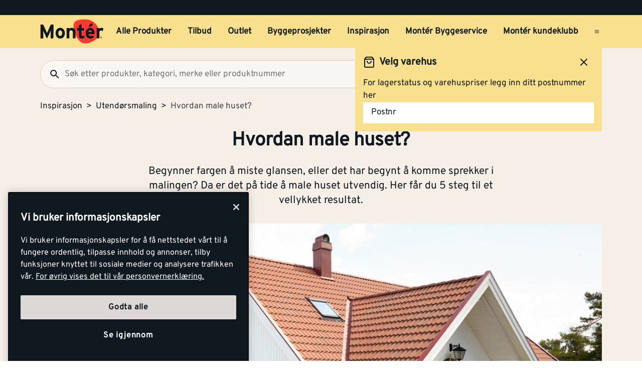

--- FILE ---
content_type: text/html; charset=utf-8
request_url: https://www.monter.no/tips-og-inspirasjon/utendorsmaling/hvordan-male-huset
body_size: 29521
content:
<!DOCTYPE html>
<html lang="nb">

<head>
    <meta charset="utf-8" />
    <meta name="viewport" content="width=device-width, initial-scale=1.0">

    <link rel="preconnect" href="https://fonts.gstatic.com" crossorigin>
    <link rel="stylesheet" href="https://fonts.googleapis.com/css2?family=Open+Sans:wght@300;400;600;700&display=swap" media="print" onload="this.onload=null;this.removeAttribute('media');">

<script src="https://cdn.cookielaw.org/scripttemplates/otSDKStub.js" data-document-language="true" type="text/javascript" charset="UTF-8" data-domain-script="a85c5cd4-7f82-4d98-814e-c70b529f12a5" ></script>
<script type="text/javascript">
function OptanonWrapper() { }
</script>
        <script type="text/javascript">
            !function (a, b, c, d, e, f, g, h) {
                a.RaygunObject = e, a[e] = a[e] || function () {
                    (a[e].o = a[e].o || []).push(arguments)
                }, f = b.createElement(c), g = b.getElementsByTagName(c)[0],
                    f.async = 1, f.src = d, g.parentNode.insertBefore(f, g), h = a.onerror, a.onerror = function (b, c, d, f, g) {
                        h && h(b, c, d, f, g), g || (g = new Error(b)), a[e].q = a[e].q || [], a[e].q.push({
                            e: g
                        })
                    }
            }(window, document, "script", "//cdn.raygun.io/raygun4js/raygun.min.js", "rg4js");
        </script>
        <script type="text/javascript">
            rg4js('apiKey', 'kMOCrPYkhpcyyMM5n8MXXQ');
            rg4js('enableCrashReporting', true);
            rg4js('setVersion', '49.35.0');
            rg4js('options', {
                ignore3rdPartyErrors: true,
                ignoreAjaxError: true,
                ignoreAjaxAbort: true
            });
        </script>

    <link rel="icon" href="/favicons/monter/favicon_v2-192x192.png" type="/favicon.ico" sizes="192x192" />
    <link rel="icon" href="/favicons/monter/favicon_v2-512x512.png" type="/favicon.ico" sizes="512x512" />
    <link rel="icon" href="/favicons/monter/favicon_v2.svg" type="image/svg+xml">
    <link rel="apple-touch-icon" href="/favicons/monter/apple-touch-icon_v2.png" />
    <link rel="manifest" href="/manifest">

    <title>Hvordan male huset? | Monter.no</title><link rel="stylesheet" type="text/css" href="/assets/browser.bundle.eae4666f7d309b72ab6f.css" />
<meta name="description" content="Slik maler du huset utvendig – 5 steg til et vellykket resultat som varer – Godt forarbeid – Rett utstyr – Valg av maling – Velg riktig tidspunkt. Se tipsene her!" data-dynamic="1" />
<meta name="robots" content="index,follow" data-dynamic="1" />
<meta property="og:type" content="website" data-dynamic="1" />
<meta property="og:title" content="Hvordan male huset?" data-dynamic="1" />
<meta property="og:description" content="Slik maler du huset utvendig – 5 steg til et vellykket resultat som varer – Godt forarbeid – Rett utstyr – Valg av maling – Velg riktig tidspunkt. Se tipsene her!" data-dynamic="1" />
<meta property="og:url" content="https://www.monter.no/tips-og-inspirasjon/utendorsmaling/hvordan-male-huset" data-dynamic="1" />
<meta property="og:image" content="https://www.monter.no/globalassets/monter/tips-og-inspirasjon/utendorsmaling/hvordan_male_huset_monter-480-x-360-px.jpg?ref=A7B3C089A2" data-dynamic="1" />

                <script>
                if (!('Promise' in window && Promise.prototype.finally)) {
                    document.write('<' + 'script src="/assets/polyfills.bundle.f194855b2d9e16821ff2.js" onerror="window.rg4js&&window.rg4js(\'send\', new Error(\'Failed to load: /assets/polyfills.bundle.f194855b2d9e16821ff2.js\'))"></' + 'script>');
                }
                </script>
                <script>
                window.scopeReady = new Promise(function (res, rej) { window.resolveScopeReady = res; window.rejectScopeReady = rej; });
                </script>
            <link rel="canonical" href="https://www.monter.no/tips-og-inspirasjon/utendorsmaling/hvordan-male-huset" id="link-canonical" />
<script src="/assets/browser.bundle.52d8ff53dd3550f84f1e.js" async></script>
<script src="/assets/vendor.chunk.a216578699d528a2faa3.js" async></script>
<link rel="stylesheet" type="text/css" href="/assets/browser.bundle.eae4666f7d309b72ab6f.css" />


    <style data-glitz>@keyframes a{from{}to{}}.a{margin-left:0}.b{background-color:#F5EFE8}.c{flex-direction:column;-webkit-box-orient:vertical;-webkit-box-direction:normal}.d{display:-webkit-box;display:-moz-box;display:-ms-flexbox;display:-webkit-flex;display:flex}.g{pointer-events:none}.h{opacity:0}.k{transform:translate(0, -100%)}.l{left:16px}.m{top:0}.n{position:absolute}.t{cursor:pointer}.u{background-color:transparent;background-color:initial}.v{text-align:inherit}.w{text-decoration:none}.x{color:inherit}.y{-webkit-user-select:none;-moz-user-select:none;-ms-user-select:none;user-select:none}.z{padding-bottom:0}.a0{padding-top:0}.a1{padding-right:0}.a2{padding-left:0}.a3{border-bottom-width:0}.a4{border-top-width:0}.a5{border-right-width:0}.a6{border-left-width:0}.a7{font-weight:inherit}.a8{font-variant:inherit}.a9{font-style:inherit}.aa{font-size:inherit}.ab{font-family:inherit}.ac{position:relative}.ae{text-align:center}.af{border-bottom-color:#DB3B21}.ag{border-top-color:#DB3B21}.ah{border-right-color:#DB3B21}.ai{border-left-color:#DB3B21}.aj{background-color:#EE3831}.ak{color:white}.al{border-bottom-style:solid}.am{border-bottom-width:3px}.an{border-top-style:solid}.ao{border-top-width:3px}.ap{border-right-style:solid}.aq{border-right-width:3px}.ar{border-left-style:solid}.as{border-left-width:3px}.at{padding-bottom:16px}.au{padding-top:16px}.av{padding-right:16px}.aw{padding-left:16px}.ax{padding-right:8px}.ay{padding-left:8px}.az{background-color:#101820}.b0{max-width:100%}.b1{height:30px}.b2{color:#F8E08E}.b3{justify-content:flex-end;-webkit-box-pack:end}.b4{flex-direction:row;-webkit-box-orient:horizontal;-webkit-box-direction:normal}.b5{align-items:center;-webkit-box-align:center}.b6{width:1280px}.b7{margin-right:auto}.b8{margin-left:auto}.b9{text-overflow:ellipsis}.ba{overflow:hidden}.bb{white-space:nowrap}.bc{font-size:15px}.bd{flex-grow:0;-webkit-box-flex:0}.be{flex-shrink:1}.bf{width:100%}.bg{color:#101820}.bh{flex-shrink:0}.bi{flex-grow:1;-webkit-box-flex:1}.bj{margin-top:0}.bk{margin-bottom:24px}.bl{padding-bottom:8px}.bm{padding-top:8px}.bn{background-color:#F8E08E}.bp{max-width:calc(100vw - 160px)}.bz{text-decoration:inherit}.c0{width:auto}.c1{display:inline-block}.c2{height:50px}.c3{display:block}.c4{align-self:center;-ms-grid-row-align:center}.c5{height:40px}.c6{line-height:24px}.c7{padding-bottom:4px}.c8{padding-top:4px}.c9{font-weight:700}.ca{font-size:17px}.ck{margin-right:8px}.cl{margin-left:8px}.cm{transition-timing-function:ease-out}.cn{transition-duration:200ms}.co{transition-property:border-color;-webkit-transition-property:border-color;-moz-transition-property:border-color}.cq{background-color:transparent}.cv{min-width:42px}.cw{line-height:1.5}.cx{justify-content:center;-webkit-box-pack:center}.cy{display:-webkit-inline-box;display:-moz-inline-box;display:-ms-inline-flexbox;display:-webkit-inline-flex;display:inline-flex}.cz{transition-property:color, background-color, border-color, outline-color;-webkit-transition-property:color, background-color, border-color, outline-color;-moz-transition-property:color, background-color, border-color, outline-color}.d0{text-transform:inherit}.d4{border-bottom-color:#F8E08E}.d5{border-top-color:#F8E08E}.d6{border-right-color:#F8E08E}.d7{border-left-color:#F8E08E}.d8{outline-offset:-3px}.d9{outline-style:solid}.da{outline-width:3px}.db{outline-color:transparent}.dc{border-radius:3px}.de{font-size:1.5938em}.df{height:0.9em}.dg{width:0.9em}.dh{align-items:flex-start;-webkit-box-align:start}.di{margin-bottom:16px}.dj{flex-basis:auto}.dk{padding-right:inherit}.dl{height:100%}.dm{transition-property:border-radius, outline-color;-webkit-transition-property:border-radius, outline-color;-moz-transition-property:border-radius, outline-color}.dn{border-bottom-width:1px}.do{border-bottom-color:#E0CEB9}.dp{border-top-width:1px}.dq{border-top-color:#E0CEB9}.dr{border-right-width:1px}.ds{border-right-color:#E0CEB9}.dt{border-left-width:1px}.du{border-left-color:#E0CEB9}.dv{height:56px}.dw{background-color:#FAF7F3}.dx{border-radius:60px}.e1{height:42px}.e2{max-width:90%}.e3{background-color:#F7F6F5}.e4{cursor:-webkit-text;cursor:text}.ea{transition-property:color;-webkit-transition-property:color;-moz-transition-property:color}.eb{min-width:56px}.ec{padding-bottom:15px}.ed{padding-top:15px}.ee{border-radius:100vh}.eh{min-height:24px}.ei{min-width:24px}.em{min-width:unset}.en{background-color:black}.eo{margin-right:0}.et{border-bottom-color:#101820}.eu{border-top-color:#101820}.ev{border-right-color:#101820}.ew{border-left-color:#101820}.ex{outline-offset:-2px}.ez{height:20px}.f2{font-weight:500}.f3{margin-top:6px}.f4{transform:scale(0)}.f5{border-radius:100vw}.f6{font-size:12px}.f7{padding-bottom:1px}.f8{padding-top:1px}.f9{padding-right:3px}.fa{padding-left:3px}.fb{left:32px}.fc{min-width:18px}.fd{transition-property:transform;-webkit-transition-property:transform;-moz-transition-property:transform}.fe{min-height:100svh}.fi{flex-wrap:wrap;-webkit-box-lines:multiple}.fj{color:#757575}.fk{font-weight:normal}.fn{list-style:none}.g4{color:#40464D}.g5{margin-bottom:32px}.g6{width:768px}.g7{margin-top:24px}.g8{font-size:38px}.g9{overflow-wrap:break-word}.ga{line-height:29px}.gb{font-style:normal}.gc{font-size:21px}.ge{margin-bottom:48px}.gf{display:contents}.gg{object-fit:cover}.gh{transition-timing-function:ease-in}.gi{transition-duration:300ms}.gj{transition-property:opacity;-webkit-transition-property:opacity;-moz-transition-property:opacity}.gk{opacity:1}.gl{padding-bottom:32px}.gm{padding-top:32px}.gn{padding-right:32px}.go{padding-left:32px}.gp{bottom:0}.gq{right:0}.gr{left:0}.gu{margin-top:16px}.gv{font-size:27px}.h2{text-decoration:underline}.h4{margin-bottom:8px}.h5{font-size:20px}.h6{height:477px}.h7{flex-basis:0}.h9{height:30%}.ha{aspect-ratio:667 / 1000}.hb{height:60%}.hd{margin-top:-16px}.he{margin-left:-16px}.hf{flex-wrap:nowrap;-webkit-box-lines:nowrap}.hg{min-width:0}.hh{flex-basis:calc(33.33333333333333% - 16px)}.hi{margin-left:16px}.ho{padding-right:24px}.hp{padding-left:24px}.hq{padding-bottom:24px}.hr{padding-top:24px}.hs{order:0}.ht{background-color:#EBDFD0}.hu{max-width:unset}.hv{margin-bottom:auto}.hw{height:-webkit-fit-content;height:-moz-fit-content;height:fit-content}.hx{margin-bottom:0}.hy{text-transform:uppercase}.hz{align-self:stretch;-ms-grid-row-align:stretch}.i2{margin-top:8px}.i4{font-weight:600}.i5{margin-bottom:0px}.i6{margin-top:0px}.i7{margin-right:0px}.i8{margin-left:0px}.i9{justify-content:space-between;-webkit-box-pack:justify}.ia{width:60%}.ii{margin-top:20px}.ik{border-radius:50%}.il{color:black}.im{margin-right:16px}.in{stroke-width:1.5}.io{padding-right:4px}.ip{padding-left:4px}.iq{background-color:white}.it{border-top-color:#40464D}.iu{color:#FAF7F3}.iv{z-index:6}.iw{transform:translateX(-50%)}.ix{left:50%}.iy{position:fixed}.e:focus{pointer-events:none}.f:focus{opacity:0}.i:focus{z-index:5}.j:focus{transform:translate(0, 0)}.s:focus{outline-width:0}.bw:focus{text-decoration:inherit}.bx:focus{color:inherit}.dd:focus{color:#101820}.ey:focus{color:#F8E08E}.fx:focus{padding-bottom:8px}.fy:focus{padding-top:8px}.g0:focus{text-decoration:none}.gy:focus{text-decoration:underline}.gz:focus{font-weight:700}.o:focus-visible{outline-color:currentColor}.p:focus-visible{outline-style:solid}.q:focus-visible{outline-offset:0}.r:focus-visible{outline-width:0}.bq:focus-visible{outline-offset:-3px}.br:focus-visible{outline-width:3px}.bs:focus-visible{outline-color:#101820}.bt:hover{text-decoration:none}.by:hover{color:inherit}.cp:hover{text-decoration:inherit}.dy:hover{outline-offset:-2px}.dz:hover{outline-width:2px}.e0:hover{outline-color:#E0CEB9}.fr:hover{color:#101820}.g1:hover{padding-bottom:8px}.g2:hover{padding-top:8px}.h0:hover{text-decoration:underline}.h1:hover{font-weight:700}.ij:hover{color:black}.bu:active{text-decoration:inherit}.bv:active{color:inherit}.fs:active{padding-bottom:8px}.ft:active{padding-top:8px}.fv:active{text-decoration:none}.fw:active{color:#101820}.gw:active{text-decoration:underline}.gx:active{font-weight:700}.cb:hover::after{border-bottom-color:#101820}.cc::after{border-bottom-color:transparent}.cd::after{border-bottom-style:solid}.ce::after{border-bottom-width:3px}.cf::after{width:100%}.cg::after{bottom:0}.ch::after{right:0}.ci::after{position:absolute}.cj::after{content:""}.e5:disabled{color:#101820}.e6:-webkit-autofill{animation-iteration-count:20}.e7:-webkit-autofill{animation-timing-function:ease-out}.e8:-webkit-autofill{animation-duration:50ms}.e9:-webkit-autofill{animation-name:a}.fl:empty:before{white-space:pre}.fm:empty:before{content:" "}.fo:after{white-space:pre}.fp:after{content:"  >  "}.fq:visited{color:#101820}.fu:active:hover{text-decoration:underline}.fz:focus:hover{text-decoration:underline}.g3:hover:hover{text-decoration:underline}.h8:not(:first-child){margin-left:16px}.hj:not(:empty){margin-top:16px}.ib:last-child{flex-basis:0}.ic:last-child{flex-shrink:1.2}.id:last-child{flex-grow:1.2;-webkit-box-flex:1.2}.ie:not(:last-child){flex-basis:0}.if:not(:last-child){flex-shrink:1}.ig:not(:last-child){flex-grow:1;-webkit-box-flex:1}.ih:not(:last-child){margin-right:32px}</style><style data-glitz media="(min-width: 1050px) and (max-width: 1550px)">.bo{width:100%}</style><style data-glitz media="(hover: hover)">.cr:hover{color:#101820}.cs:hover{background-color:transparent}.ct:hover{outline-offset:-3px}.cu:hover{outline-color:#101820}.d1:hover{outline-style:solid}.d2:hover{outline-width:3px}.d3:hover{cursor:pointer}.ef:hover{outline-color:#AA9D95}.eg:hover{background-color:#F8E08E}.ep:hover{outline-offset:-2px}.eq:hover{outline-color:#F8E08E}.er:hover{background-color:#101820}.es:hover{color:#F8E08E}</style><style data-glitz media="(min-width: 320px)">.ff{white-space:nowrap}.fg{overflow-x:auto}.fh{flex-wrap:nowrap;-webkit-box-lines:nowrap}</style><style data-glitz media="(min-width: 768px)">.ir{padding-right:48px}.is{padding-left:48px}</style><style data-glitz media="(min-width: 1024px)">.ej{flex-direction:row;-webkit-box-orient:horizontal;-webkit-box-direction:normal}.ek{padding-right:16px}.el{padding-left:16px}.f0{flex-shrink:0}.f1{flex-grow:1;-webkit-box-flex:1}.gd{margin-bottom:48px}.gs{margin-bottom:24px}.gt{margin-top:24px}.h3{margin-bottom:8px}.hc{margin-bottom:72px}.hk{padding-right:32px}.hl{padding-left:32px}.hm{padding-bottom:32px}.hn{padding-top:32px}.i0{margin-bottom:0}.i1{margin-top:8px}.i3{width:100%}</style>
<!-- Google Tag Manager -->
<script>(function(w,d,s,l,i){w[l]=w[l]||[];w[l].push({'gtm.start':
new Date().getTime(),event:'gtm.js'});var f=d.getElementsByTagName(s)[0],
j=d.createElement(s),dl=l!='dataLayer'?'&l='+l:'';j.async=true;j.src=
'https://www.googletagmanager.com/gtm.js?id='+i+dl;f.parentNode.insertBefore(j,f);
})(window,document,'script','dataLayer','GTM-PVDV8HDH');</script>
<!-- End Google Tag Manager -->    <script type="text/javascript">
    //<![CDATA[
    window.lipscoreInit = function() {
        lipscore.init({
            apiKey: "4847d302241e5ddc119b93ac"
        });
    };
    (function() {
        var scr = document.createElement('script'); scr.async = 1;
        scr.src = "//static.lipscore.com/assets/no/lipscore-v1.js";
        document.getElementsByTagName('head')[0].appendChild(scr);
    })();
    //]]>
</script>  
    
    <!-- Hotjar Tracking Code for Monter -->
<script>
    (function(h,o,t,j,a,r){
        h.hj=h.hj||function(){(h.hj.q=h.hj.q||[]).push(arguments)};
        h._hjSettings={hjid:6518249,hjsv:6};
        a=o.getElementsByTagName('head')[0];
        r=o.createElement('script');r.async=1;
        r.src=t+h._hjSettings.hjid+j+h._hjSettings.hjsv;
        a.appendChild(r);
    })(window,document,'https://static.hotjar.com/c/hotjar-','.js?sv=');
</script>
</head>

<body>
<!-- Google Tag Manager (noscript) -->
<noscript><iframe src="https://www.googletagmanager.com/ns.html?id=GTM-PVDV8HDH"
height="0" width="0" style="display:none;visibility:hidden"></iframe></noscript>
<!-- End Google Tag Manager (noscript) -->

    <div id="container"><div class="a b c d"><button type="button" class="e f g h i j k l m n o p q r s t u v w x y z a0 a1 a2 a3 a4 a5 a6 a7 a8 a9 aa ab">Gå til innholdet</button><header opacity="0" class="ac"><div><noscript class="ae af ag ah ai aj ak al am an ao ap aq ar as at au av aw">Det virker ikke som din nettleser har aktivert JavaScript. Det er en forutsetning for å bruke denne nettsiden.</noscript><div class="ax ay az"><div class="b0 b1 b2 az b3 b4 b5 d b6 b7 b8"><div class="b7 b9 ba bb bc bd be"></div><div class="d"></div></div></div><div class="b bf bg"><div class="bh bi bj bk bl bm bf bn b4 b5 d"><div class="bn b5 b4 d bo ac b6 bp b7 b8"><a aria-label="Gå til startsiden" class="bq p br bs bt bu bv bw bx by bz x" data-scope-link="true" href="/"><svg class="c0 c1 c2 c3" width="137" height="54" viewBox="0 0 137 54" fill="none"><g id="monter logo u bg" clip-path="url(#clip0_10175_108041)"><path id="Vector" d="M71.752 15.761c-.197-2.271.087-4.56.833-6.713 1.088-2.959 4.939-5.978 9.533-7.057A58.578 58.578 0 0197.975.521c4.996.181 12.477 2.462 15.942 5.19 3.28 2.596 7.567 5.918 10.166 11.691 1.056 2.345 4.204 7.965 2.469 15.468-1.548 6.693-7.225 13.012-17.803 17.078-10.579 4.066-17.832 3.07-23.19-1.855-5.307-4.873-8.745-11.788-10.703-17.729a73.784 73.784 0 01-3.087-14.611" fill="#FF3831"></path><path id="Vector_2" d="M112.789 9.985a1.566 1.566 0 00-.97-.395h-3.759l-3.705 6.837h4.101a1.716 1.716 0 001.258-.576l3.135-3.493a1.666 1.666 0 00.454-1.196 1.683 1.683 0 00-.522-1.168" fill="#101820"></path><path id="Vector_3" d="M95.65 40.065c-1.327 1.105-4.727 1.976-6.536 1.976-3.575 0-5.89-2.79-5.89-6.673V24.89h-3.69v-5.479h3.699v-5.713l5.803-2.912v8.616h5.304v5.48h-5.313v8.913c0 2.108.761 2.662 2.148 2.662 1.051 0 1.818-.176 3.429-.883l1.045 4.49z" fill="#101820"></path><path id="Vector_4" d="M43.252 24.505c-2.774 0-4.077 2.532-4.077 5.954 0 3.424 1.306 5.91 4.077 5.91s4.12-2.824 4.12-5.91c0-3.376-1.349-5.954-4.126-5.954m0 17.484c-5.76 0-9.967-4.73-9.967-11.535 0-6.806 4.207-11.573 9.967-11.573 5.76 0 10.01 4.773 10.01 11.573 0 6.8-4.244 11.535-10.01 11.535z" fill="#101820"></path><path id="Vector_5" d="M70.345 41.527V29.528c0-3.97-1.344-5.15-3.733-5.15-2.39 0-3.785 1.18-3.785 5.026v12.112h-5.823V19.354h5.803v1.48c1.008-1.059 2.872-1.944 5.169-1.944 5.634 0 8.16 3.887 8.16 10.136V41.53l-5.791-.003z" fill="#101820"></path><path id="Vector_6" d="M134.607 26.151a4.994 4.994 0 00-3.363-1.442c-2.271 0-3.733.972-3.733 4.813v12h-5.812V19.353h5.804v1.48a6.086 6.086 0 014.537-1.944c1.895 0 3.325.761 4.083 1.563l-1.516 5.698z" fill="#101820"></path><path id="Vector_7" d="M107.46 23.988c-2.102 0-3.409 1.73-3.613 3.968h7.561c-.164-1.98-1.344-3.968-3.951-3.968m9.502 8.363H103.75c.209 3.037 2.441 4.179 4.543 4.179 1.596 0 2.943-.577 3.781-1.563l4.121 3.46c-1.766 2.281-4.959 3.59-7.902 3.59-6.349 0-10.39-4.521-10.39-11.534 0-6.8 4.247-11.573 9.841-11.573 5.887 0 9.289 5.237 9.289 11.573.006.62-.022 1.24-.083 1.857" fill="#101820"></path><path id="Vector_8" d="M28.75 29.121V12.007h-5.875L16.874 25.56a80.272 80.272 0 00-2.01 5 74.767 74.767 0 00-2.042-5L6.608 12.007H.865v29.915h5.832v-10.98c0-1.625-.086-5.428-.086-6.582.425 1.114 1.321 3.245 2.085 4.957l4.95 10.89a1.196 1.196 0 001.069.703 1.351 1.351 0 001.105-.706l4.956-10.898c.764-1.713 1.657-3.844 2.082-4.957 0 .822-.04 2.996-.066 4.764v.046c0 .69-.017 1.318-.017 1.77v10.982h3.073c1.57-.046 2.834-1.177 2.871-2.596V29.121h.032z" fill="#101820"></path><path id="Vector_9" d="M130.934 39.647v-.683h.448c.227 0 .474.049.474.32 0 .337-.25.354-.528.354l-.394.009zm0 .288h.376l.575.943h.364l-.614-.96a.569.569 0 00.406-.183.574.574 0 00.154-.42c0-.426-.253-.62-.764-.62h-.827v2.183h.33v-.943zm.399 1.745a1.88 1.88 0 001.039-.33 1.895 1.895 0 00-.703-3.418 1.875 1.875 0 00-1.927.804 1.9 1.9 0 00.861 2.808c.232.094.48.14.73.136zm-1.533-1.897a1.538 1.538 0 01.973-1.384 1.522 1.522 0 011.648.359 1.54 1.54 0 01-.245 2.346 1.526 1.526 0 01-2.376-1.321z" fill="#101820"></path></g><defs><clipPath id="clip0_10175_108041"><path fill="#fff" transform="translate(0 .24)" d="M0 0h137v53H0z"></path></clipPath></defs></svg></a><div class="c4 bf ba d"><nav aria-label="main menu" class="bf ay ba b5 d c5"><a tabindex="0" id="menuundefined" aria-expanded="true" role="button" class="t bb c6 c7 c8 ax ay c9 ca cb cc cd ce cf cg ch ci cj ac ck cl b5 d cm cn co bu bv bw bx cp by bz x o p q r" data-scope-link="true">Alle Produkter<!-- --> </a><a tabindex="0" id="menu-tilbud" aria-expanded="false" role="button" class="t bb c6 c7 c8 ax ay c9 ca cb cc cd ce cf cg ch ci cj ac ck cl b5 d cm cn co bu bv bw bx cp by bz x o p q r" data-scope-link="true">Tilbud<!-- --> </a><a tabindex="0" id="menu-tilbud/outlet" aria-expanded="false" class="t bb c6 c7 c8 ax ay c9 ca cb cc cd ce cf cg ch ci cj ac ck cl b5 d cm cn co bu bv bw bx cp by bz x o p q r" data-scope-link="true" href="/tilbud/outlet">Outlet<!-- --> </a><a tabindex="0" id="menu-byggeprosjekter" aria-expanded="false" class="t bb c6 c7 c8 ax ay c9 ca cb cc cd ce cf cg ch ci cj ac ck cl b5 d cm cn co bu bv bw bx cp by bz x o p q r" data-scope-link="true" href="/byggeprosjekter">Byggeprosjekter<!-- --> </a><a tabindex="0" id="menu-tips-og-inspirasjon" aria-expanded="true" class="t bb c6 c7 c8 ax ay c9 ca cb cc cd ce cf cg ch ci cj ac ck cl b5 d cm cn co bu bv bw bx cp by bz x o p q r" data-scope-link="true" href="/tips-og-inspirasjon">Inspirasjon<!-- --> </a><a tabindex="0" id="menu-tjenester/monter-byggeservice" aria-expanded="false" class="t bb c6 c7 c8 ax ay c9 ca cb cc cd ce cf cg ch ci cj ac ck cl b5 d cm cn co bu bv bw bx cp by bz x o p q r" data-scope-link="true" href="/tjenester/monter-byggeservice">Montér Byggeservice<!-- --> </a><a tabindex="0" id="menu-kundeklubb" aria-expanded="false" class="t bb c6 c7 c8 ax ay c9 ca cb cc cd ce cf cg ch ci cj ac ck cl b5 d cm cn co bu bv bw bx cp by bz x o p q r" data-scope-link="true" href="/kundeklubb">Montér kundeklubb<!-- --> </a><button aria-expanded="false" aria-label="Åpne menyen" type="button" class="c5 b8 t c4 bg cq cr cs ct cu cv ca bl bm av aw cw o p q r cx b5 cy cm cn cz d0 d1 d2 d3 al d4 a3 an d5 a4 ap d6 a5 ar d7 a6 d8 d9 da db dc dd s v w y a7 a8 a9 ab"><svg xmlns="http://www.w3.org/2000/svg" width="0.9em" height="0.9em" viewBox="0 0 24 24" fill="none" stroke="currentColor" stroke-width="2" stroke-linecap="round" stroke-linejoin="round" alt="" class="de df dg cy"><line x1="3" y1="12" x2="21" y2="12"></line><line x1="3" y1="6" x2="21" y2="6"></line><line x1="3" y1="18" x2="21" y2="18"></line></svg></button></nav></div></div></div><div class="bo dh c d ac b b6 bp b7 b8"><div class="di bf d bd be dj"><div class="bf"><div opacity="0.6" class="ac"><div><form action="/sok" class="dk z a0 a2 b0 bf ac"><div class="dl"><div class="cm cn dm al dn do an dp dq ap dr ds ar dt du dv dw b5 d dx bf dy dz e0 d9 d8 db da"><button aria-label="Søk" type="submit" class="a1 aw ca bl bm e1 cw o p q r s t u v w x y a3 a4 a5 a6 a7 a8 a9 ab"><svg width="0.9em" height="0.9em" alt="" class="c3 de df dg" viewBox="0 0 24 24" fill="none"><path d="M15.755 14.255h-.79l-.28-.27a6.471 6.471 0 001.57-4.23 6.5 6.5 0 10-6.5 6.5c1.61 0 3.09-.59 4.23-1.57l.27.28v.79l5 4.99 1.49-1.49-4.99-5zm-6 0c-2.49 0-4.5-2.01-4.5-4.5s2.01-4.5 4.5-4.5 4.5 2.01 4.5 4.5-2.01 4.5-4.5 4.5z" fill="#101820"></path></svg></button><input type="search" data-test-id="quick-search-input" name="q" autoComplete="off" value="" placeholder="Søk etter produkter, kategori, merke eller produktnummer" class="dx e2 ay e3 ca bl bm av e1 cw e4 s e5 x a3 a4 a5 a6 bf o p q r e6 e7 e8 e9 cm cn ea"/></div></div></form></div></div></div><div class="d cl"><button aria-label="Velg varehus" type="button" class="ac av aw c9 bc ck bb eb ec ed dv cw o p q r cx b5 cy cm cn cz d0 ee ct d1 d2 ef eg d3 cr al d4 a3 an d5 a4 ap d6 a5 ar d7 a6 d8 d9 da db bg bn dd s t v w y a8 a9 ab"><svg width="0.9em" height="0.9em" alt="" class="ck eh ei de df dg cy" viewBox="0 0 81 80" fill="none"><path d="M67.167 26.667h-10V13.333H10.5c-3.667 0-6.667 3-6.667 6.667v36.667H10.5c0 5.533 4.467 10 10 10s10-4.467 10-10h20c0 5.533 4.467 10 10 10s10-4.467 10-10h6.667V40l-10-13.333zm-1.667 5L72.033 40H57.167v-8.333H65.5zM20.5 60a3.343 3.343 0 01-3.333-3.333c0-1.834 1.5-3.334 3.333-3.334 1.833 0 3.333 1.5 3.333 3.334 0 1.833-1.5 3.333-3.333 3.333zm7.4-10c-1.833-2.033-4.433-3.333-7.4-3.333-2.967 0-5.567 1.3-7.4 3.333h-2.6V20h40v30H27.9zm32.6 10a3.343 3.343 0 01-3.333-3.333c0-1.834 1.5-3.334 3.333-3.334 1.833 0 3.333 1.5 3.333 3.334 0 1.833-1.5 3.333-3.333 3.333z" fill="#101820"></path></svg>Velg lagersted</button><button aria-expanded="false" aria-label="Logg inn" data-test-id="open-login-button" type="button" class="av aw c9 bc ck bb eb ec ed dv cw o p q r cx b5 cy cm cn cz d0 ee ct d1 d2 ef eg d3 cr al d4 a3 an d5 a4 ap d6 a5 ar d7 a6 d8 d9 da db bg bn dd s t v w y a8 a9 ab"><svg width="0.9em" height="0.9em" alt="" class="ck eh ei de df dg cy" viewBox="0 0 24 24" fill="none"><g id="person"><path id="Vector" d="M12 6c1.1 0 2 .9 2 2s-.9 2-2 2-2-.9-2-2 .9-2 2-2zm0 10c2.7 0 5.8 1.29 6 2H6c.23-.72 3.31-2 6-2zm0-12C9.79 4 8 5.79 8 8s1.79 4 4 4 4-1.79 4-4-1.79-4-4-4zm0 10c-2.67 0-8 1.34-8 4v2h16v-2c0-2.66-5.33-4-8-4z" fill="#101820"></path></g></svg>Logg inn</button><button title="Tøm handlevogn" aria-expanded="false" aria-label="Handlevogn" data-test-id="minicart-button" type="button" class="ej ek el a at au c0 em dv en eo a1 a2 b4 ac ca cw o p q r cx b5 cy cm cn cz d0 ee ep d1 d2 eq er d3 es al et a3 an eu a4 ap ev a5 ar ew a6 ex d9 da db b2 ey s t v w y a7 a8 a9 ab"><svg width="0.9em" height="0.9em" alt="" class="ck ez f0 f1 de dg cy" viewBox="0 0 22 20" fill="none"><path d="M21 7.49h-4.79L11.83.93A.993.993 0 0011 .51c-.32 0-.64.14-.83.43L5.79 7.49H1c-.55 0-1 .45-1 1 0 .09.01.18.04.27l2.54 9.27c.23.84 1 1.46 1.92 1.46h13c.92 0 1.69-.62 1.93-1.46l2.54-9.27.03-.27c0-.55-.45-1-1-1zm-10-4.2l2.8 4.2H8.2l2.8-4.2zm6.5 14.2l-12.99.01-2.2-8.01H19.7l-2.2 8zm-6.5-6c-1.1 0-2 .9-2 2s.9 2 2 2 2-.9 2-2-.9-2-2-2z" fill="currentColor"></path></svg><div class="bi f2 bc f3">Handlevogn</div><div class="f4 f5 ae c9 f6 f7 f8 f9 fa fb fc n cm cn fd b2 az">0</div></button></div></div></div></div></div></header><div class=""></div><div class="fe bi d"><main class="b bf b0 b7 b8 c3"><div class="b b6 bp b7 b8 c3"><ul class="ff fg fh fi e1 di fj fk ca fl fm d fn z a0 a1 a2 bj eo a"><li class="fo fp fq fr bg bl bm c1"><a class="fs ft fu fv fw fx fy fz g0 dd bl bm g1 g2 g3 bt fr w bg o p q r" data-scope-link="true" href="/tips-og-inspirasjon">Inspirasjon</a></li><li class="fo fp fq fr bg bl bm c1"><a class="fs ft fu fv fw fx fy fz g0 dd bl bm g1 g2 g3 bt fr w bg o p q r" data-scope-link="true" href="/tips-og-inspirasjon/utendorsmaling">Utendørsmaling</a></li><li class="g4 bl bm c1"><span>Hvordan male huset?</span></li></ul></div><div class="b b6 bp b7 b8 c3"><div><div class="ae g5 b g6 b0 b7 b8 c3"><h1 class="bg bk g7 g8 g9 c9">Hvordan male huset?</h1><p class="ga fk gb bg gc bk g7">Begynner fargen å miste glansen, eller det har begynt å komme sprekker i malingen? Da er det på tide å male huset utvendig. Her får du 5 steg til et vellykket resultat.
</p></div></div><div><div><div class="dl"><div class="gd ge b bf bp b7 b8 c3"><div class="ba ac dl bf c3"><picture class="gf"><source srcSet="/globalassets/monter/tips-og-inspirasjon/utendorsmaling/hvordan_male_huset_monter--1160x581.jpg?ref=D6A83EB9AD?f=webp&amp;w=200 300w, /globalassets/monter/tips-og-inspirasjon/utendorsmaling/hvordan_male_huset_monter--1160x581.jpg?ref=D6A83EB9AD?f=webp&amp;w=488 732w, /globalassets/monter/tips-og-inspirasjon/utendorsmaling/hvordan_male_huset_monter--1160x581.jpg?ref=D6A83EB9AD?f=webp&amp;w=832 1248w, /globalassets/monter/tips-og-inspirasjon/utendorsmaling/hvordan_male_huset_monter--1160x581.jpg?ref=D6A83EB9AD?f=webp&amp;w=1264 1896w, /globalassets/monter/tips-og-inspirasjon/utendorsmaling/hvordan_male_huset_monter--1160x581.jpg?ref=D6A83EB9AD?f=webp&amp;w=1696 2544w, /globalassets/monter/tips-og-inspirasjon/utendorsmaling/hvordan_male_huset_monter--1160x581.jpg?ref=D6A83EB9AD?f=webp&amp;w=2560 3840w" sizes="(max-width: 1280px) calc((100vw - 24px) * 1 - 0px),
    1280px" media="(min-device-pixel-ratio: 3), (-webkit-min-device-pixel-ratio: 3), (min-resolution: 288dpi)"/><source srcSet="/globalassets/monter/tips-og-inspirasjon/utendorsmaling/hvordan_male_huset_monter--1160x581.jpg?ref=D6A83EB9AD?f=webp&amp;w=200 200w, /globalassets/monter/tips-og-inspirasjon/utendorsmaling/hvordan_male_huset_monter--1160x581.jpg?ref=D6A83EB9AD?f=webp&amp;w=488 488w, /globalassets/monter/tips-og-inspirasjon/utendorsmaling/hvordan_male_huset_monter--1160x581.jpg?ref=D6A83EB9AD?f=webp&amp;w=832 832w, /globalassets/monter/tips-og-inspirasjon/utendorsmaling/hvordan_male_huset_monter--1160x581.jpg?ref=D6A83EB9AD?f=webp&amp;w=1264 1264w, /globalassets/monter/tips-og-inspirasjon/utendorsmaling/hvordan_male_huset_monter--1160x581.jpg?ref=D6A83EB9AD?f=webp&amp;w=1696 1696w, /globalassets/monter/tips-og-inspirasjon/utendorsmaling/hvordan_male_huset_monter--1160x581.jpg?ref=D6A83EB9AD?f=webp&amp;w=2560 2560w" sizes="(max-width: 1280px) calc((100vw - 24px) * 1 - 0px),
    1280px" media="(min-device-pixel-ratio: 2), (-webkit-min-device-pixel-ratio: 2), (min-resolution: 192dpi)"/><source srcSet="/globalassets/monter/tips-og-inspirasjon/utendorsmaling/hvordan_male_huset_monter--1160x581.jpg?ref=D6A83EB9AD?f=webp&amp;w=100 100w, /globalassets/monter/tips-og-inspirasjon/utendorsmaling/hvordan_male_huset_monter--1160x581.jpg?ref=D6A83EB9AD?f=webp&amp;w=244 244w, /globalassets/monter/tips-og-inspirasjon/utendorsmaling/hvordan_male_huset_monter--1160x581.jpg?ref=D6A83EB9AD?f=webp&amp;w=416 416w, /globalassets/monter/tips-og-inspirasjon/utendorsmaling/hvordan_male_huset_monter--1160x581.jpg?ref=D6A83EB9AD?f=webp&amp;w=632 632w, /globalassets/monter/tips-og-inspirasjon/utendorsmaling/hvordan_male_huset_monter--1160x581.jpg?ref=D6A83EB9AD?f=webp&amp;w=848 848w, /globalassets/monter/tips-og-inspirasjon/utendorsmaling/hvordan_male_huset_monter--1160x581.jpg?ref=D6A83EB9AD?f=webp&amp;w=1280 1280w, /globalassets/monter/tips-og-inspirasjon/utendorsmaling/hvordan_male_huset_monter--1160x581.jpg?ref=D6A83EB9AD?f=webp&amp;w=1920 1920w" sizes="(max-width: 1280px) calc((100vw - 24px) * 1 - 0px),
    1280px"/><img loading="lazy" src="/globalassets/monter/tips-og-inspirasjon/utendorsmaling/hvordan_male_huset_monter--1160x581.jpg?ref=D6A83EB9AD?f=webp&amp;w=1280" width="1160" height="581" style="aspect-ratio:unset" alt="bilde av hus malt i hvit farge fra jotun" class="gg dl h gh gi gj bf b0"/></picture><div class="ae cx b5 gk gl gm gn go gp m gq gr n c d"></div></div>Male huset i sommer? Velg riktig eksteriørmaling og finn alt utstyret du trenger hos Montér. Foto: Jotun</div></div><div><div class="gd ge b g6 bp b7 b8 c3"><div class="b bf b0 b7 b8 c3"><div><h2 class="gs gt bg di gu gv g9 c9">1. Start med forarbeid</h2>
<p class="bk g7 ca bg">Det er viktig å sjekke at veggen er tørr og ren før du begynner å male huset. En god vask fjerner sopp, alger og skitt, og forlenger levetiden på malingen. Vask derfor veggene med husvask eller kraftvask som inneholder sopp- og algedrepende middel. Skrap bort løs maling som flasser.</p>
<p class="bk g7 ca bg">La veggene tørke i minimum ett døgn før du maler, så du ikke risikerer å male inn fukten i veggen, som senere kan føre til råteskader.<br/>Hvis veggen er umalt må treverket børstes for løse fibre før du vasker, og påføres et lag med grunning før du maler.</p>
<p class="bk g7 ca bg"><strong>Tips!</strong> Dekk til grunnmuren og vinduer med plast, så du ikke får skjemmende malingsflekker som kan være vanskelig å få bort.</p>
<p class="bk g7 ca bg"><a class="gw gx fw gy gz dd h0 h1 fr h2 c9 bg o p q r" data-scope-link="true" href="/byggeprosjekter/slik-etterisolerer-du-yttervegg-og-bytter-kledning/hvordan-vaske-hus-utvendig">Les mer: Slik vasker du huset utvending</a></p></div></div></div></div><div><div class="gd ge b g6 bp b7 b8 c3"><div class="b bf b0 b7 b8 c3"><div><h2 class="gs gt bg di gu gv g9 c9">2. Finn riktig utstyr</h2>
<p class="bk g7 ca bg">Riktig utstyr gjør jobben lettere og resultatet bedre. Du trenger:</p>
<ul>
<li>Husvask/ Kraftvask</li>
<li>Vaskekost</li>
<li>Forlengerskaft</li>
<li>Lavtrykksprøyte</li>
<li>Stålbørste</li>
<li>Grunning (hvis veggen er umalt)</li>
<li>Veggmaling</li>
<li>Stige</li>
<li>En bred pensel til vegg</li>
<li>En liten pensel til detaljer</li>
<li>Maskeringstape</li>
<li>Dekkfilt eller plast til vinduer og grunnmur</li>
</ul></div></div></div></div><div><div class="gd ge b bf bp b7 b8 c3"><h2 class="h3 h4 h5 gt bg gu g9 c9">Utstyret du trenger for å male huset</h2><div><div class="g5 b bf b0 b7 b8 c3"><div class="h6 d"><div class="c bh bi h7 dw d h8"><div class="h9 ha"></div><div class="bf hb"></div></div><div class="c bh bi h7 dw d h8"><div class="h9 ha"></div><div class="bf hb"></div></div><div class="c bh bi h7 dw d h8"><div class="h9 ha"></div><div class="bf hb"></div></div><div class="c bh bi h7 dw d h8"><div class="h9 ha"></div><div class="bf hb"></div></div><div class="c bh bi h7 dw d h8"><div class="h9 ha"></div><div class="bf hb"></div></div></div></div></div></div></div><div><div class="gd ge b g6 bp b7 b8 c3"><div class="b bf b0 b7 b8 c3"><div><h2 class="gs gt bg di gu gv g9 c9">3. Velg riktig maling</h2>
<p class="bk g7 ca bg">Det finnes i hovedsak tre kategorier utendørsmaling; vannbasert, oljebasert og hybrid, som er en vanntynnbar oljemaling.</p>
<p class="bk g7 ca bg"><strong>Vannbasert utendørsmaling</strong> er blitt mer vanlig å bruke, særlig i boligfelt og tettbebygde strøk som ligger skjermet for vær og vind, og ikke for nært sjøen. Fordelene med vannbasert oljemaling er at den tørker raskere enn oljemaling, den holder seg lenger, det er enklere å rengjøre malerverktøyet, den inneholder mindre løsemidler, fargen holder seg fin lenger og den kan tynnes med vann.</p>
<p class="bk g7 ca bg"><strong>Oljebasert utemaling</strong> er et godt valg hvis huset ligger nært sjøen og er utsatt for mye vær. <br/>Fordelene med oljebasert utemaling er at den er værbestandig, lett å påføre, har en fyldig konsistens, og kan males med når det er kaldere i været. Oljebasert utemaling må tynnes med white sprit.</p>
<p class="bk g7 ca bg"><strong>Hybrid utemaling</strong> har egenskaper fra både vannbasert og oljebasert maling. Fordelene med hybrid utemaling er at den gir god beskyttelse i et værhardt klima, den er slitesterk og tørker så raskt at du kan legge to strøk på én dag. I tillegg gir den god treverkbeskyttelse, beskytter mot svertesopp og har meget god farge- og glansholdbarhet.</p>
<p class="bk g7 ca bg"><a class="gw gx fw gy gz dd h0 h1 fr h2 c9 bg o p q r" data-scope-link="true" href="/tips-og-inspirasjon/utendorsmaling/hvilken-maling-skal-jeg-velge-ute">Les mer: Velg riktig utemaling til ditt neste prosjekt</a></p></div></div></div></div><div><div class="gd ge b g6 bp b7 b8 c3"><div class="b bf b0 b7 b8 c3"><div><h2 class="gs gt bg di gu gv g9 c9">4. Velg riktig tidspunkt å male på</h2>
<p class="bk g7 ca bg">Været bør være tørt og varmt når du skal male huset. Ideelt malevær er mellom 15 og 20 grader, og overskyet. Sollys kan gi bobler i malingen, som gjør at sluttresultatet blir dårlig. Det bør heller ikke være nattefrost eller høy fuktighet, da dette kan gi skjoldete resultat. I tillegg er det lurt å unngå den verste pollensesongen. Malingene fester seg ikke så godt hvis det er pollen på veggen, og du risikerer å måtte male huset om igjen etter kort tid.<br/>Et godt råd er å sjekke værmeldingen noen dager fram i tid før du setter i gang med husmalingen.</p>
<p class="bk g7 ca bg"><a class="gw gx fw gy gz dd h0 h1 fr h2 c9 bg o p q r" data-scope-link="true" href="/tips-og-inspirasjon/utendorsmaling/hva-koster-det-a-male-huset">Les mer: Hvor mye koster det å male huset?</a></p></div></div></div></div><div><div class="gd ge b g6 bp b7 b8 c3"><div class="b bf b0 b7 b8 c3"><div><h2 class="gs gt bg di gu gv g9 c9">5. Slik maler du huset</h2>
<p class="bk g7 ca bg">1. Bruk maskeringstape rundt vinduene og listverk, og dekk grunnmuren og glass med plast eller dekkfilt.</p>
<p class="bk g7 ca bg">2. Start på toppen av huset og mal deg nedover. Husk at du må male hele panellengden, slik at du ikke får skjemmende overganger.</p>
<p class="bk g7 ca bg">3. Skal du opp på en stige, er det lurt å helle malingen over i et mindre malingsspann, da er det ikke så tungt å bære.</p>
<p class="bk g7 ca bg">4. Husk at du skal male to strøk, så ikke ta for mye maling på penselen.</p>
<p class="bk g7 ca bg">5. Bruk en stor pensel til panelene, og en mindre pensel til de de små detaljene. Du kan også bruke rulle til utendørs bruk.</p>
<p class="bk g7 ca bg">6. La malingen tørke før du legger på neste strøk. Tørketid for oljemaling er 24 timer til 1 uke, avhengig av temperatur og luftfuktighet. Hybridmaling er overmalbar etter 4-12 timer, og vannbasert utemaling kan overmales etter 2 timer.</p>
<p class="bk g7 ca bg"> </p>
<p class="bk g7 ca bg">Hva med litt musikk til husvasken? Vi har spillelisten du kan ha på øret mens du vasker!</p>
<p class="bk g7 ca bg"><iframe style="border-radius:12px" src="https://open.spotify.com/embed/playlist/1TZg3olb6BARLndy27QQpN?utm_source=generator" width="100%" height="352" frameborder="0" allowfullscreen="allowfullscreen"></iframe></p></div></div></div></div><div class="hc di b bf bp b7 b8 c3"><div><div class="hd he hf d"><div class="hg bi hh hi hj"><div class="dl"><a class="bf c ba ac dl d w bg o p q r" data-scope-link="true" href="/tips-og-inspirasjon/utendorsmaling/dormaling-vindusmaling"><div style="aspect-ratio:1.3333333333333333" class="bf c d"><picture class="gf"><source srcSet="/globalassets/monter/tips-og-inspirasjon/utendorsmaling/slik_maler_du_vinduer_utendors_monter-480-x-360-px.png?ref=F727A72258?f=webp&amp;w=200 300w, /globalassets/monter/tips-og-inspirasjon/utendorsmaling/slik_maler_du_vinduer_utendors_monter-480-x-360-px.png?ref=F727A72258?f=webp&amp;w=488 732w, /globalassets/monter/tips-og-inspirasjon/utendorsmaling/slik_maler_du_vinduer_utendors_monter-480-x-360-px.png?ref=F727A72258?f=webp&amp;w=832 1248w, /globalassets/monter/tips-og-inspirasjon/utendorsmaling/slik_maler_du_vinduer_utendors_monter-480-x-360-px.png?ref=F727A72258?f=webp&amp;w=1264 1896w, /globalassets/monter/tips-og-inspirasjon/utendorsmaling/slik_maler_du_vinduer_utendors_monter-480-x-360-px.png?ref=F727A72258?f=webp&amp;w=1696 2544w, /globalassets/monter/tips-og-inspirasjon/utendorsmaling/slik_maler_du_vinduer_utendors_monter-480-x-360-px.png?ref=F727A72258?f=webp&amp;w=2560 3840w" sizes="(max-width: 1280px) calc((100vw - 24px) * 0.3333333333333333 - 16px),
    410px" media="(min-device-pixel-ratio: 3), (-webkit-min-device-pixel-ratio: 3), (min-resolution: 288dpi)"/><source srcSet="/globalassets/monter/tips-og-inspirasjon/utendorsmaling/slik_maler_du_vinduer_utendors_monter-480-x-360-px.png?ref=F727A72258?f=webp&amp;w=200 200w, /globalassets/monter/tips-og-inspirasjon/utendorsmaling/slik_maler_du_vinduer_utendors_monter-480-x-360-px.png?ref=F727A72258?f=webp&amp;w=488 488w, /globalassets/monter/tips-og-inspirasjon/utendorsmaling/slik_maler_du_vinduer_utendors_monter-480-x-360-px.png?ref=F727A72258?f=webp&amp;w=832 832w, /globalassets/monter/tips-og-inspirasjon/utendorsmaling/slik_maler_du_vinduer_utendors_monter-480-x-360-px.png?ref=F727A72258?f=webp&amp;w=1264 1264w, /globalassets/monter/tips-og-inspirasjon/utendorsmaling/slik_maler_du_vinduer_utendors_monter-480-x-360-px.png?ref=F727A72258?f=webp&amp;w=1696 1696w, /globalassets/monter/tips-og-inspirasjon/utendorsmaling/slik_maler_du_vinduer_utendors_monter-480-x-360-px.png?ref=F727A72258?f=webp&amp;w=2560 2560w" sizes="(max-width: 1280px) calc((100vw - 24px) * 0.3333333333333333 - 16px),
    410px" media="(min-device-pixel-ratio: 2), (-webkit-min-device-pixel-ratio: 2), (min-resolution: 192dpi)"/><source srcSet="/globalassets/monter/tips-og-inspirasjon/utendorsmaling/slik_maler_du_vinduer_utendors_monter-480-x-360-px.png?ref=F727A72258?f=webp&amp;w=100 100w, /globalassets/monter/tips-og-inspirasjon/utendorsmaling/slik_maler_du_vinduer_utendors_monter-480-x-360-px.png?ref=F727A72258?f=webp&amp;w=244 244w, /globalassets/monter/tips-og-inspirasjon/utendorsmaling/slik_maler_du_vinduer_utendors_monter-480-x-360-px.png?ref=F727A72258?f=webp&amp;w=416 416w, /globalassets/monter/tips-og-inspirasjon/utendorsmaling/slik_maler_du_vinduer_utendors_monter-480-x-360-px.png?ref=F727A72258?f=webp&amp;w=632 632w, /globalassets/monter/tips-og-inspirasjon/utendorsmaling/slik_maler_du_vinduer_utendors_monter-480-x-360-px.png?ref=F727A72258?f=webp&amp;w=848 848w, /globalassets/monter/tips-og-inspirasjon/utendorsmaling/slik_maler_du_vinduer_utendors_monter-480-x-360-px.png?ref=F727A72258?f=webp&amp;w=1280 1280w, /globalassets/monter/tips-og-inspirasjon/utendorsmaling/slik_maler_du_vinduer_utendors_monter-480-x-360-px.png?ref=F727A72258?f=webp&amp;w=1920 1920w" sizes="(max-width: 1280px) calc((100vw - 24px) * 0.3333333333333333 - 16px),
    410px"/><img loading="lazy" src="/globalassets/monter/tips-og-inspirasjon/utendorsmaling/slik_maler_du_vinduer_utendors_monter-480-x-360-px.png?ref=F727A72258?f=webp&amp;w=1280" width="480" height="360" alt="mann som maler en ytterdør med maling egnet for dør og vindu" title="mann som maler en ytterdør med maling egnet for dør og vindu" fetchpriority="auto" class="gg dl h gh gi gj bf b0"/></picture></div><div class="hk hl hm hn ho hp hq hr dl bf hs bg ht c d"><div class="hu hv bf cq hw c d"><div class="hx hy c9 bc hw hz"><div>Utendørsmaling</div></div><h2 class="bg i0 i1 i2 di gv g9 c9">Slik maler du vinduer utendørs</h2></div><button type="button" class="i3 bf fr et eu ev ew bg i4 ca ec ed gn go dv cw o p q r cx b5 cy cm cn cz d0 ct d1 d2 cu cs d3 cr i5 i6 i7 i8 al dn an dp ap dr ar dt d8 d9 da db dc cq dd s t v w y a8 a9 ab">Les mer</button></div></a></div></div><div class="hg bi hh hi hj"><div class="dl"><a class="bf c ba ac dl d w bg o p q r" data-scope-link="true" href="/tips-og-inspirasjon/utendorsmaling/godt-maleverktoy-utendors-er-halve-jobben"><div style="aspect-ratio:1.3333333333333333" class="bf c d"><picture class="gf"><source srcSet="/globalassets/monter/tips-og-inspirasjon/utendorsmaling/godt_maleverktoy_er_halve_jobben_optimera-480-x-360-px.png?ref=220D7392C8?f=webp&amp;w=200 300w, /globalassets/monter/tips-og-inspirasjon/utendorsmaling/godt_maleverktoy_er_halve_jobben_optimera-480-x-360-px.png?ref=220D7392C8?f=webp&amp;w=488 732w, /globalassets/monter/tips-og-inspirasjon/utendorsmaling/godt_maleverktoy_er_halve_jobben_optimera-480-x-360-px.png?ref=220D7392C8?f=webp&amp;w=832 1248w, /globalassets/monter/tips-og-inspirasjon/utendorsmaling/godt_maleverktoy_er_halve_jobben_optimera-480-x-360-px.png?ref=220D7392C8?f=webp&amp;w=1264 1896w, /globalassets/monter/tips-og-inspirasjon/utendorsmaling/godt_maleverktoy_er_halve_jobben_optimera-480-x-360-px.png?ref=220D7392C8?f=webp&amp;w=1696 2544w, /globalassets/monter/tips-og-inspirasjon/utendorsmaling/godt_maleverktoy_er_halve_jobben_optimera-480-x-360-px.png?ref=220D7392C8?f=webp&amp;w=2560 3840w" sizes="(max-width: 1280px) calc((100vw - 24px) * 0.3333333333333333 - 16px),
    410px" media="(min-device-pixel-ratio: 3), (-webkit-min-device-pixel-ratio: 3), (min-resolution: 288dpi)"/><source srcSet="/globalassets/monter/tips-og-inspirasjon/utendorsmaling/godt_maleverktoy_er_halve_jobben_optimera-480-x-360-px.png?ref=220D7392C8?f=webp&amp;w=200 200w, /globalassets/monter/tips-og-inspirasjon/utendorsmaling/godt_maleverktoy_er_halve_jobben_optimera-480-x-360-px.png?ref=220D7392C8?f=webp&amp;w=488 488w, /globalassets/monter/tips-og-inspirasjon/utendorsmaling/godt_maleverktoy_er_halve_jobben_optimera-480-x-360-px.png?ref=220D7392C8?f=webp&amp;w=832 832w, /globalassets/monter/tips-og-inspirasjon/utendorsmaling/godt_maleverktoy_er_halve_jobben_optimera-480-x-360-px.png?ref=220D7392C8?f=webp&amp;w=1264 1264w, /globalassets/monter/tips-og-inspirasjon/utendorsmaling/godt_maleverktoy_er_halve_jobben_optimera-480-x-360-px.png?ref=220D7392C8?f=webp&amp;w=1696 1696w, /globalassets/monter/tips-og-inspirasjon/utendorsmaling/godt_maleverktoy_er_halve_jobben_optimera-480-x-360-px.png?ref=220D7392C8?f=webp&amp;w=2560 2560w" sizes="(max-width: 1280px) calc((100vw - 24px) * 0.3333333333333333 - 16px),
    410px" media="(min-device-pixel-ratio: 2), (-webkit-min-device-pixel-ratio: 2), (min-resolution: 192dpi)"/><source srcSet="/globalassets/monter/tips-og-inspirasjon/utendorsmaling/godt_maleverktoy_er_halve_jobben_optimera-480-x-360-px.png?ref=220D7392C8?f=webp&amp;w=100 100w, /globalassets/monter/tips-og-inspirasjon/utendorsmaling/godt_maleverktoy_er_halve_jobben_optimera-480-x-360-px.png?ref=220D7392C8?f=webp&amp;w=244 244w, /globalassets/monter/tips-og-inspirasjon/utendorsmaling/godt_maleverktoy_er_halve_jobben_optimera-480-x-360-px.png?ref=220D7392C8?f=webp&amp;w=416 416w, /globalassets/monter/tips-og-inspirasjon/utendorsmaling/godt_maleverktoy_er_halve_jobben_optimera-480-x-360-px.png?ref=220D7392C8?f=webp&amp;w=632 632w, /globalassets/monter/tips-og-inspirasjon/utendorsmaling/godt_maleverktoy_er_halve_jobben_optimera-480-x-360-px.png?ref=220D7392C8?f=webp&amp;w=848 848w, /globalassets/monter/tips-og-inspirasjon/utendorsmaling/godt_maleverktoy_er_halve_jobben_optimera-480-x-360-px.png?ref=220D7392C8?f=webp&amp;w=1280 1280w, /globalassets/monter/tips-og-inspirasjon/utendorsmaling/godt_maleverktoy_er_halve_jobben_optimera-480-x-360-px.png?ref=220D7392C8?f=webp&amp;w=1920 1920w" sizes="(max-width: 1280px) calc((100vw - 24px) * 0.3333333333333333 - 16px),
    410px"/><img loading="lazy" src="/globalassets/monter/tips-og-inspirasjon/utendorsmaling/godt_maleverktoy_er_halve_jobben_optimera-480-x-360-px.png?ref=220D7392C8?f=webp&amp;w=1280" width="480" height="360" alt="mann som maler utendørs med bruk av malerull i høy kvalitet" title="mann som maler utendørs med bruk av malerull i høy kvalitet" fetchpriority="auto" class="gg dl h gh gi gj bf b0"/></picture></div><div class="hk hl hm hn ho hp hq hr dl bf hs bg ht c d"><div class="hu hv bf cq hw c d"><div class="hx hy c9 bc hw hz"><div>Utendørsmaling</div></div><h2 class="bg i0 i1 i2 di gv g9 c9">Godt maleverktøy utendørs er halve jobben</h2></div><button type="button" class="i3 bf fr et eu ev ew bg i4 ca ec ed gn go dv cw o p q r cx b5 cy cm cn cz d0 ct d1 d2 cu cs d3 cr i5 i6 i7 i8 al dn an dp ap dr ar dt d8 d9 da db dc cq dd s t v w y a8 a9 ab">Les mer</button></div></a></div></div><div class="hg bi hh hi hj"><div class="dl"><a class="bf c ba ac dl d w bg o p q r" data-scope-link="true" href="/tips-og-inspirasjon/utendorsmaling/hvilken-maling-skal-jeg-velge-ute"><div style="aspect-ratio:1.3333333333333333" class="bf c d"><picture class="gf"><source srcSet="/globalassets/monter/tips-og-inspirasjon/utendorsmaling/velge_utemaling_monter-480-x-360-px.jpg?ref=1A99A75125?f=webp&amp;w=200 300w, /globalassets/monter/tips-og-inspirasjon/utendorsmaling/velge_utemaling_monter-480-x-360-px.jpg?ref=1A99A75125?f=webp&amp;w=488 732w, /globalassets/monter/tips-og-inspirasjon/utendorsmaling/velge_utemaling_monter-480-x-360-px.jpg?ref=1A99A75125?f=webp&amp;w=832 1248w, /globalassets/monter/tips-og-inspirasjon/utendorsmaling/velge_utemaling_monter-480-x-360-px.jpg?ref=1A99A75125?f=webp&amp;w=1264 1896w, /globalassets/monter/tips-og-inspirasjon/utendorsmaling/velge_utemaling_monter-480-x-360-px.jpg?ref=1A99A75125?f=webp&amp;w=1696 2544w, /globalassets/monter/tips-og-inspirasjon/utendorsmaling/velge_utemaling_monter-480-x-360-px.jpg?ref=1A99A75125?f=webp&amp;w=2560 3840w" sizes="(max-width: 1280px) calc((100vw - 24px) * 0.3333333333333333 - 16px),
    410px" media="(min-device-pixel-ratio: 3), (-webkit-min-device-pixel-ratio: 3), (min-resolution: 288dpi)"/><source srcSet="/globalassets/monter/tips-og-inspirasjon/utendorsmaling/velge_utemaling_monter-480-x-360-px.jpg?ref=1A99A75125?f=webp&amp;w=200 200w, /globalassets/monter/tips-og-inspirasjon/utendorsmaling/velge_utemaling_monter-480-x-360-px.jpg?ref=1A99A75125?f=webp&amp;w=488 488w, /globalassets/monter/tips-og-inspirasjon/utendorsmaling/velge_utemaling_monter-480-x-360-px.jpg?ref=1A99A75125?f=webp&amp;w=832 832w, /globalassets/monter/tips-og-inspirasjon/utendorsmaling/velge_utemaling_monter-480-x-360-px.jpg?ref=1A99A75125?f=webp&amp;w=1264 1264w, /globalassets/monter/tips-og-inspirasjon/utendorsmaling/velge_utemaling_monter-480-x-360-px.jpg?ref=1A99A75125?f=webp&amp;w=1696 1696w, /globalassets/monter/tips-og-inspirasjon/utendorsmaling/velge_utemaling_monter-480-x-360-px.jpg?ref=1A99A75125?f=webp&amp;w=2560 2560w" sizes="(max-width: 1280px) calc((100vw - 24px) * 0.3333333333333333 - 16px),
    410px" media="(min-device-pixel-ratio: 2), (-webkit-min-device-pixel-ratio: 2), (min-resolution: 192dpi)"/><source srcSet="/globalassets/monter/tips-og-inspirasjon/utendorsmaling/velge_utemaling_monter-480-x-360-px.jpg?ref=1A99A75125?f=webp&amp;w=100 100w, /globalassets/monter/tips-og-inspirasjon/utendorsmaling/velge_utemaling_monter-480-x-360-px.jpg?ref=1A99A75125?f=webp&amp;w=244 244w, /globalassets/monter/tips-og-inspirasjon/utendorsmaling/velge_utemaling_monter-480-x-360-px.jpg?ref=1A99A75125?f=webp&amp;w=416 416w, /globalassets/monter/tips-og-inspirasjon/utendorsmaling/velge_utemaling_monter-480-x-360-px.jpg?ref=1A99A75125?f=webp&amp;w=632 632w, /globalassets/monter/tips-og-inspirasjon/utendorsmaling/velge_utemaling_monter-480-x-360-px.jpg?ref=1A99A75125?f=webp&amp;w=848 848w, /globalassets/monter/tips-og-inspirasjon/utendorsmaling/velge_utemaling_monter-480-x-360-px.jpg?ref=1A99A75125?f=webp&amp;w=1280 1280w, /globalassets/monter/tips-og-inspirasjon/utendorsmaling/velge_utemaling_monter-480-x-360-px.jpg?ref=1A99A75125?f=webp&amp;w=1920 1920w" sizes="(max-width: 1280px) calc((100vw - 24px) * 0.3333333333333333 - 16px),
    410px"/><img loading="lazy" src="/globalassets/monter/tips-og-inspirasjon/utendorsmaling/velge_utemaling_monter-480-x-360-px.jpg?ref=1A99A75125?f=webp&amp;w=1280" width="480" height="360" alt="hus i gul og rød maling " title="hus i gul og rød maling " fetchpriority="auto" class="gg dl h gh gi gj bf b0"/></picture></div><div class="hk hl hm hn ho hp hq hr dl bf hs bg ht c d"><div class="hu hv bf cq hw c d"><div class="hx hy c9 bc hw hz"><div>Utendørsmaling</div></div><h2 class="bg i0 i1 i2 di gv g9 c9">Velg riktig maling til ditt utendørsprosjekt</h2></div><button type="button" class="i3 bf fr et eu ev ew bg i4 ca ec ed gn go dv cw o p q r cx b5 cy cm cn cz d0 ct d1 d2 cu cs d3 cr i5 i6 i7 i8 al dn an dp ap dr ar dt d8 d9 da db dc cq dd s t v w y a8 a9 ab">Les mer</button></div></a></div></div></div></div></div><div><div class="gd ge b g6 bp b7 b8 c3"><div class="b bf b0 b7 b8 c3"><div><p class="editor__cta bk g7 ca bg" style="text-align:center"><a class="btn-primary ca ec ed gn go dv cw o p q r cx b5 cy cm cn cz d0 ep d1 d2 eq er d3 es al et a3 an eu a4 ap ev a5 ar ew a6 ex d9 da db dc b2 az ey bt bu bv bw by bz" data-scope-link="true" href="/byggeprosjekter/slik-etterisolerer-du-yttervegg-og-bytter-kledning/hvordan-vaske-hus-utvendig">Neste steg: Vaske og vedlikeholde veggen</a></p></div></div></div></div></div></div></div></main></div><footer><div class="at au b2 az bf b0 b7 b8 c3"><div class="at au av aw az b6 bp b7 b8 c3"><div class="i9 d"><div class="ia hq hr i9 d"><div class="be ib ic id ie if ig ih"><h2 class="h5 c9 di bj ak g9">Kjøpsinformasjon</h2><a class="bc c9 h0 h4 i2 c7 c8 c3 bu bv bw bx by bz x o p q r" data-scope-link="true" href="/kundeservice/kjopsbetingelser">Kjøpsbetingelser</a><a class="bc c9 h0 h4 i2 c7 c8 c3 bu bv bw bx by bz x o p q r" data-scope-link="true" href="/kundeservice/betaling">Betaling</a><a class="bc c9 h0 h4 i2 c7 c8 c3 bu bv bw bx by bz x o p q r" data-scope-link="true" href="/tjenester/netthandel">Netthandel</a><a class="bc c9 h0 h4 i2 c7 c8 c3 bu bv bw bx by bz x o p q r" data-scope-link="true" href="/kundeservice/kontakt-oss/angrerettsskjema">Retur- og angrerettsskjema</a></div><div class="be ib ic id ie if ig ih"><h2 class="h5 c9 di bj ak g9">Kundeservice</h2><a class="bc c9 h0 h4 i2 c7 c8 c3 bu bv bw bx by bz x o p q r" data-scope-link="true" href="/kundeservice/kontakt-oss">Kontakt oss</a><a class="bc c9 h0 h4 i2 c7 c8 c3 bu bv bw bx by bz x o p q r" data-scope-link="true" href="/tjenester">Tjenester</a><a class="bc c9 h0 h4 i2 c7 c8 c3 bu bv bw bx by bz x o p q r" data-scope-link="true" href="/kundeklubb">Montér Kundeklubb</a><a class="bc c9 h0 h4 i2 c7 c8 c3 bu bv bw bx by bz x o p q r" data-scope-link="true" href="/medlemsavtaler">Medlemsavtaler</a><a class="bc c9 h0 h4 i2 c7 c8 c3 bu bv bw bx by bz x o p q r" data-scope-link="true" href="/monter-bedrift">Montér Bedrift</a><a class="bc c9 h0 h4 i2 c7 c8 c3 bu bv bw bx by bz x o p q r" data-scope-link="true" href="/kundeservice/ee-avfall">Retur av EE-avfall</a></div><div class="be ib ic id ie if ig ih"><h2 class="h5 c9 di bj ak g9">Montér</h2><a class="bc c9 h0 h4 i2 c7 c8 c3 bu bv bw bx by bz x o p q r" data-scope-link="true" href="/om-monter">Om Montér</a><a class="bc c9 h0 h4 i2 c7 c8 c3 bu bv bw bx by bz x o p q r" data-scope-link="true" href="/byggevarehus">Byggevarehus og åpningstider</a><a class="bc c9 h0 h4 i2 c7 c8 c3 bu bv bw bx by bz x o p q r" data-scope-link="true" href="/prismatch">Prismatch</a><a class="bc c9 h0 h4 i2 c7 c8 c3 bu bv bw bx by bz x o p q r" data-scope-link="true" href="/fornoydgaranti">Fornøydgaranti</a><a class="bc c9 h0 h4 i2 c7 c8 c3 bu bv bw bx by bz x o p q r" href="https://dahl-optimera.attract.reachmee.com/">Ledige stillinger</a><a class="bc c9 h0 h4 i2 c7 c8 c3 bu bv bw bx by bz x o p q r" data-scope-link="true" href="/kundeservice/personvern-og-cookies">Personvern</a><a class="bc c9 h0 h4 i2 c7 c8 c3 bu bv bw bx by bz x o p q r" data-scope-link="true" href="/tips-og-inspirasjon/kjokken/vare-kjokkensentre">Våre kjøkkensentre</a></div></div><div class="hq hr c d"><div class="ii cx d"><div class="fi d"><a aria-label="Facebook" title="Facebook" class="ij ik il im gv bu bv bw bx cp bz o p q r" href="https://www.facebook.com/monternorge/"><svg width="0.9em" height="0.9em" alt="" fill="#F8E08E" class="in de df dg cy" viewBox="0 0 41 40"><path fill-rule="evenodd" clip-rule="evenodd" d="M.5 20c0-11.046 8.954-20 20-20s20 8.954 20 20-8.954 20-20 20-20-8.954-20-20zm20-10c5.5 0 10 4.5 10 10 0 5-3.625 9.25-8.625 10v-7.125h2.375l.5-2.875H22v-1.875c0-.75.375-1.5 1.625-1.5h1.25v-2.5s-1.125-.25-2.25-.25c-2.25 0-3.75 1.375-3.75 3.875V20h-2.5v2.875h2.5v7C14.125 29.125 10.5 25 10.5 20c0-5.5 4.5-10 10-10z"></path></svg></a><a aria-label="Instagram" title="Instagram" class="ij ik il im gv bu bv bw bx cp bz o p q r" href="https://www.instagram.com/monter_norge/?hl=en"><svg xmlns="http://www.w3.org/2000/svg" width="0.9em" height="0.9em" viewBox="0 0 24 24" fill="#F8E08E" stroke="currentColor" stroke-width="2" stroke-linecap="round" stroke-linejoin="round" alt="" class="in de df dg cy"><rect x="2" y="2" width="20" height="20" rx="5" ry="5"></rect><path d="M16 11.37A4 4 0 1 1 12.63 8 4 4 0 0 1 16 11.37z"></path><line x1="17.5" y1="6.5" x2="17.51" y2="6.5"></line></svg></a><a aria-label="Youtube" title="Youtube" class="ij ik il im gv bu bv bw bx cp bz o p q r" href="https://www.youtube.com/c/Mont%C3%A9rduf%C3%A5rmerhosmont%C3%A9r"><svg xmlns="http://www.w3.org/2000/svg" width="0.9em" height="0.9em" viewBox="0 0 24 24" fill="#F8E08E" stroke="currentColor" stroke-width="2" stroke-linecap="round" stroke-linejoin="round" alt="" class="in de df dg cy"><path d="M22.54 6.42a2.78 2.78 0 0 0-1.94-2C18.88 4 12 4 12 4s-6.88 0-8.6.46a2.78 2.78 0 0 0-1.94 2A29 29 0 0 0 1 11.75a29 29 0 0 0 .46 5.33A2.78 2.78 0 0 0 3.4 19c1.72.46 8.6.46 8.6.46s6.88 0 8.6-.46a2.78 2.78 0 0 0 1.94-2 29 29 0 0 0 .46-5.25 29 29 0 0 0-.46-5.33z"></path><polygon points="9.75 15.02 15.5 11.75 9.75 8.48 9.75 15.02"></polygon></svg></a></div></div><div class="c7 c8 io ip iq ii"><div class="lipscore-service-review-badge-small-long lipscore-no-border lipscore-no-separator" data-ls-widget-height="100%" data-ls-widget-width="100%"></div></div></div></div></div></div><div class="ir is an dp it dv az b5 d"><div class="az iu bc b6 bp b7 b8 c3">Copyright Montér 2026</div></div></footer><div style="height:0" class="ba b b6 b0 b7 b8 c3"><div class="cq ae ca bl bm av aw cw g6 bp b7 b8 c3"></div></div><div class="iv g iw b0 b6 gp ix iy"></div><div></div></div></div>

    
                <script>
                window.CURRENT_VERSION = '49.35.0';
                window.IS_SERVER_SIDE_RENDERED = true;
                window.APP_SHELL_DATA = {
  "siteSettings": {
    "searchPage": {
      "url": "/sok"
    },
    "checkoutPage": {
      "url": "/sjekk-ut"
    },
    "orderConfirmationPage": {
      "url": "/sjekk-ut/ordrebekreftelse"
    },
    "myDetailsPage": {
      "url": "/min-profil"
    },
    "storeListPage": {
      "url": "/byggevarehus"
    },
    "localizationPage": null,
    "loginPage": {
      "url": "/logg-inn"
    },
    "quickOrderPage": null,
    "listMicroFrontendPage": null,
    "mfMenuStoreLink": null,
    "createProjectMicroFrontendPage": null,
    "fallbackImage": {
      "url": "/contentassets/758028b6068643bb9b6404f48045df7d/bilde-5-copy.jpg?ref=C93C529D44"
    },
    "googleMapsApiKey": null,
    "googleAnalyticsKey": "G-MRT1T8M1WF",
    "applicationInsightsInstrumentationKey": "1f17357f-8841-4c71-890a-8b7450f2fa8c",
    "allowAnonymousCarts": true,
    "dataDogSettings": {
      "enableDataDog": false,
      "applicationId": null,
      "clientToken": null,
      "site": null,
      "service": null,
      "env": null,
      "sessionSampleRate": 0,
      "sessionReplaySampleRate": 0,
      "datadogAllowedTracingUrlList": null
    },
    "klarnaPlacementSettings": {
      "enableKlarnaPlacement": false,
      "klarnaPlacementClientId": null,
      "klarnaPlacementScriptUrl": null,
      "klarnaPlacementEnvironment": null
    }
  },
  "cart": {
    "type": "Avensia.Checkout.Models.Cart,Avensia.Nitro5.Checkout",
    "context": null,
    "resolveMode": "auto",
    "preloadBehavior": "overrideCache",
    "preloaded": null
  },
  "currency": "NOK",
  "footer": {
    "linkGroups": [
      {
        "header": "Kjøpsinformasjon",
        "links": [
          {
            "title": "Kjøpsbetingelser",
            "url": "/kundeservice/kjopsbetingelser"
          },
          {
            "title": "Betaling",
            "url": "/kundeservice/betaling"
          },
          {
            "title": "Netthandel",
            "url": "/tjenester/netthandel"
          },
          {
            "title": "Retur- og angrerettsskjema",
            "url": "/kundeservice/kontakt-oss/angrerettsskjema"
          }
        ]
      },
      {
        "header": "Kundeservice",
        "links": [
          {
            "title": "Kontakt oss",
            "url": "/kundeservice/kontakt-oss"
          },
          {
            "title": "Tjenester",
            "url": "/tjenester"
          },
          {
            "title": "Montér Kundeklubb",
            "url": "/kundeklubb"
          },
          {
            "title": "Medlemsavtaler",
            "url": "/medlemsavtaler"
          },
          {
            "title": "Montér Bedrift",
            "url": "/monter-bedrift"
          },
          {
            "title": "Retur av EE-avfall",
            "url": "/kundeservice/ee-avfall"
          }
        ]
      },
      {
        "header": "Montér",
        "links": [
          {
            "title": "Om Montér",
            "url": "/om-monter"
          },
          {
            "title": "Byggevarehus og åpningstider",
            "url": "/byggevarehus"
          },
          {
            "title": "Prismatch",
            "url": "/prismatch"
          },
          {
            "title": "Fornøydgaranti",
            "url": "/fornoydgaranti"
          },
          {
            "title": "Ledige stillinger",
            "url": "https://dahl-optimera.attract.reachmee.com/"
          },
          {
            "title": "Personvern",
            "url": "/kundeservice/personvern-og-cookies"
          },
          {
            "title": "Våre kjøkkensentre",
            "url": "/tips-og-inspirasjon/kjokken/vare-kjokkensentre"
          }
        ]
      }
    ],
    "followUsLinks": [
      {
        "id": 0,
        "url": "https://www.facebook.com/monternorge/",
        "destinationType": "Facebook"
      },
      {
        "id": 1,
        "url": "https://www.instagram.com/monter_norge/?hl=en",
        "destinationType": "Instagram"
      },
      {
        "id": 2,
        "url": "https://www.youtube.com/c/Mont%C3%A9rduf%C3%A5rmerhosmont%C3%A9r",
        "destinationType": "Youtube"
      }
    ],
    "newsletterSubscriptionTitle": null,
    "newsletterSubscriptionText": null,
    "newsletterSubscriptionInputPlaceholder": null,
    "newsletterSubscriptionButtonText": null
  },
  "mainMenu": {
    "mainMenuItems": [
      {
        "url": "",
        "isCatalogItem": false,
        "isMainParent": true,
        "name": null,
        "productCount": null,
        "children": [
          {
            "url": null,
            "isCatalogItem": true,
            "isMainParent": false,
            "name": "Alle Produkter",
            "productCount": null,
            "children": [
              {
                "url": null,
                "isCatalogItem": false,
                "isMainParent": false,
                "name": null,
                "productCount": null,
                "children": null
              }
            ]
          },
          {
            "url": "/tilbud",
            "isCatalogItem": false,
            "isMainParent": false,
            "name": "Tilbud",
            "productCount": null,
            "children": [
              {
                "url": "/tilbud/klubbtilbud",
                "isCatalogItem": false,
                "isMainParent": false,
                "name": "Montér Klubbtilbud",
                "productCount": null,
                "children": []
              },
              {
                "url": "/tilbud/outlet",
                "isCatalogItem": false,
                "isMainParent": false,
                "name": "Outlet",
                "productCount": null,
                "children": []
              }
            ]
          },
          {
            "url": "/tilbud/outlet",
            "isCatalogItem": false,
            "isMainParent": false,
            "name": "Outlet",
            "productCount": null,
            "children": []
          },
          {
            "url": "/byggeprosjekter",
            "isCatalogItem": false,
            "isMainParent": false,
            "name": "Byggeprosjekter",
            "productCount": null,
            "children": []
          },
          {
            "url": "/tips-og-inspirasjon",
            "isCatalogItem": false,
            "isMainParent": false,
            "name": "Inspirasjon",
            "productCount": null,
            "children": []
          },
          {
            "url": "/tjenester/monter-byggeservice",
            "isCatalogItem": false,
            "isMainParent": false,
            "name": "Montér Byggeservice",
            "productCount": null,
            "children": []
          },
          {
            "url": "/kundeklubb",
            "isCatalogItem": false,
            "isMainParent": false,
            "name": "Montér kundeklubb",
            "productCount": null,
            "children": []
          }
        ]
      }
    ],
    "mainMenuTree": {
      "type": "Avensia.Common.Features.SiteLayout.MainMenu.MainMenuTreeViewModel,Avensia.Common",
      "context": null,
      "resolveMode": "auto",
      "preloadBehavior": "overrideCache",
      "preloaded": null
    }
  },
  "mainMenuSmallBanners": [],
  "loginBlock": {
    "items": [
      {
        "loginUrl": {
          "$c": {
            "url": "/logg-inn?epsremainingpath=%2Flogin&schema=b2c"
          }
        },
        "oktaSigninCaption": {
          "$c": "Logg inn"
        },
        "blockTitle": {
          "$c": "Montér Kundeklubb"
        },
        "text": {
          "$c": {
            "html": [
              {
                "tag": "h2",
                "children": [
                  {
                    "tag": "span",
                    "attr": {
                      "style": {
                        "fontSize": "14pt"
                      }
                    },
                    "children": [
                      "Dette får du som medlem:"
                    ]
                  }
                ]
              },
              "\n",
              {
                "tag": "p",
                "children": [
                  {
                    "tag": "strong",
                    "children": [
                      {
                        "tag": "img",
                        "attr": {
                          "src": {
                            "width": 40,
                            "height": 40,
                            "labels": null,
                            "url": "/globalassets/monter/kundeklubb/ikon_2bonus_monter-480-x-360-px-40-x-40-px.png?ref=72178EF204"
                          },
                          "alt": "",
                          "width": "40",
                          "height": "40"
                        }
                      },
                      "   Bonus og bonussjekker "
                    ]
                  },
                  "2% på alt du handler!  "
                ]
              },
              "\n",
              {
                "tag": "p",
                "children": [
                  {
                    "tag": "strong",
                    "children": [
                      {
                        "tag": "img",
                        "attr": {
                          "src": {
                            "width": 40,
                            "height": 40,
                            "labels": null,
                            "url": "/globalassets/monter/kundeklubb/ikon_faste_rabatter_monter-480-x-360-px-40-x-40-px.png?ref=4A4FB0710B"
                          },
                          "alt": "",
                          "width": "40",
                          "height": "40"
                        }
                      },
                      "   Klubbpriser "
                    ]
                  },
                  "Egne lave piser på utvalgte kampanjevarer"
                ]
              },
              "\n",
              {
                "tag": "p",
                "children": [
                  {
                    "tag": "img",
                    "attr": {
                      "src": {
                        "width": 40,
                        "height": 40,
                        "labels": null,
                        "url": "/globalassets/monter/kundeklubb/ikon_hjemlevering_monter-480-x-360-px-40-x-40-px.png?ref=CAE8AA1A99"
                      },
                      "alt": "",
                      "width": "40",
                      "height": "40"
                    }
                  },
                  "   ",
                  {
                    "tag": "strong",
                    "children": [
                      "Gratis hjemkjøring"
                    ]
                  },
                  " når du handler byggevarer og trelast over kr 15.000"
                ]
              },
              "\n",
              {
                "tag": "p",
                "children": [
                  {
                    "tag": "strong",
                    "children": [
                      {
                        "tag": "img",
                        "attr": {
                          "src": {
                            "width": 40,
                            "height": 40,
                            "labels": null,
                            "url": "/globalassets/monter/kundeklubb/ikon_tilhenger_utlan_monter-480-x-360-px-40-x-40-px.png?ref=6D36A3345A"
                          },
                          "alt": "",
                          "width": "40",
                          "height": "40"
                        }
                      },
                      "   Gratis lån av tilhenger"
                    ]
                  },
                  " når du handler i byggevarehus"
                ]
              }
            ],
            "componentName": "EPiServer.Core.XhtmlString"
          }
        },
        "emailLabel": {
          "$c": "Epost"
        },
        "passwordLabel": {
          "$c": "Passord"
        },
        "forgotPasswordLabel": {
          "$c": "Glemt passord"
        },
        "showPasswordLabel": {
          "$c": "Vis passord"
        },
        "cancelButtonCaption": {
          "$c": "Avbryt"
        },
        "submitButtonCaption": {
          "$c": "Logg inn"
        },
        "registerButtonCaption": {
          "$c": "Bli medlem"
        },
        "rememberMeLabel": {
          "$c": "Bli medlem"
        },
        "pageToRedirectTo": {
          "$c": null
        },
        "googleSigninCaption": {
          "$c": null
        },
        "facebookSigninCaption": {
          "$c": null
        },
        "componentName": "Avensia.Common.Features.Account.Login.LoginBlock"
      }
    ],
    "componentName": "EPiServer.Core.ContentArea"
  },
  "registerBlock": {
    "items": [
      {
        "blockTitle": {
          "$c": "Bli medlem i Montér Kundeklubb"
        },
        "contentText": {
          "$c": {
            "html": [
              {
                "tag": "p",
                "children": [
                  "Det lønner seg å være medlem i kundeklubben. Som medlem i Montér Kundeklubb får du flere gode medlemsfordeler som kommer godt med til dine små og store byggeprosjekter. "
                ]
              },
              "\n",
              {
                "tag": "p",
                "children": [
                  {
                    "tag": "strong",
                    "children": [
                      "Dine fordeler som kundeklubbmedlem: "
                    ]
                  }
                ]
              },
              "\n",
              {
                "tag": "ul",
                "children": [
                  "\n",
                  {
                    "tag": "li",
                    "children": [
                      "Unike medlemstilbud"
                    ]
                  },
                  "\n",
                  {
                    "tag": "li",
                    "children": [
                      "Gratis Hjemkjøring ved kjøp over 15.000,-*"
                    ]
                  },
                  "\n",
                  {
                    "tag": "li",
                    "children": [
                      "Nyhetsbrev så du ikke går glipp av nåværende tilbud, samt inspirasjon og tips til dine små og store byggeprosjekter"
                    ]
                  },
                  "\n",
                  {
                    "tag": "li",
                    "children": [
                      "For enkel innmelding via Vipps, skriv inn mobilnummeret ditt nedenfor, eller ",
                      {
                        "tag": "a",
                        "attr": {
                          "href": "/kundeklubb/bli-medlem"
                        },
                        "children": [
                          "fyll ut dette manuelle innmeldingsskjemaet."
                        ]
                      }
                    ]
                  },
                  "\n"
                ]
              },
              "\n",
              {
                "tag": "p",
                "children": [
                  " "
                ]
              }
            ],
            "componentName": "EPiServer.Core.XhtmlString"
          }
        },
        "phoneLabel": {
          "$c": "Telefonnummer*"
        },
        "countryLabel": {
          "$c": "Country"
        },
        "componentName": "Avensia.Common.Features.Account.Register.RegistrationBlock"
      }
    ],
    "componentName": "EPiServer.Core.ContentArea"
  },
  "forgotPasswordBlock": null,
  "currentUser": {
    "type": "Avensia.Common.Features.Account.CurrentUserAccountViewModel,Avensia.Common",
    "context": null,
    "resolveMode": "auto",
    "preloadBehavior": "overrideCache",
    "preloaded": null
  },
  "availableLanguages": [
    {
      "url": "https://www.monter.no/",
      "culture": "nb-NO",
      "name": "Norwegian Bokmål"
    }
  ],
  "siteBanner": null,
  "currentCountry": {
    "alpha2": "NO",
    "alpha3": "NOR",
    "name": "Norway",
    "currency": "NOK",
    "currencySymbol": "kr",
    "defaultCulture": "nb-NO"
  },
  "availableCountries": [
    {
      "alpha2": "NO",
      "alpha3": "NOR",
      "name": "Norway",
      "currency": "NOK",
      "currencySymbol": "kr",
      "defaultCulture": "nb-NO"
    }
  ],
  "featureToggles": [
    {
      "name": "storeStockOnPDP",
      "enabled": true
    },
    {
      "name": "toggleDisplayPricesInclExclVAT",
      "enabled": false
    },
    {
      "name": "showRecommendedProductsOnNoSearchHits",
      "enabled": true
    },
    {
      "name": "bluestoneImport",
      "enabled": true
    },
    {
      "name": "bluestoneRelations",
      "enabled": true
    },
    {
      "name": "showBluestoneVideos",
      "enabled": false
    },
    {
      "name": "showMaintenancePage",
      "enabled": false
    },
    {
      "name": "isHomeDeliveryAvailable",
      "enabled": true
    },
    {
      "name": "isPickupAvailable",
      "enabled": true
    },
    {
      "name": "isCompletePurchaseAvailable",
      "enabled": true
    },
    {
      "name": "isTimeSlotAvailableForPickupOrders",
      "enabled": true
    },
    {
      "name": "fetchPublicHolidaysFromApi",
      "enabled": false
    },
    {
      "name": "disableDynamicPanelsBatchFetch",
      "enabled": false
    },
    {
      "name": "searchOnProductDescription",
      "enabled": false
    },
    {
      "name": "useSingleMarket",
      "enabled": false
    }
  ],
  "mobileNavigationLinks": null,
  "displayPricesInclVat": true,
  "productDetailPageUspBlock": {
    "items": []
  },
  "activeFacebookEvents": {
    "addToCart": false,
    "addToWishList": false,
    "initiateCheckout": false,
    "pageView": false,
    "search": false,
    "viewContent": false,
    "purchase": false,
    "customEvents": null
  },
  "imageDomain": "www.monter.no",
  "userAccessInfo": {
    "accessToken": null,
    "accessTokenExpiresIn": null
  },
  "microFrontendPages": [
    {
      "microFrontendType": "projects",
      "microFrontendComponent": "myProfile",
      "url": "/kundeklubb/min-side",
      "isContentPage": true,
      "contentPageTitle": "Min side"
    },
    {
      "microFrontendType": "profile",
      "microFrontendComponent": "loyaltyMemberClub",
      "url": "/medlemsbonus",
      "isContentPage": false,
      "contentPageTitle": ""
    },
    {
      "microFrontendType": "orders",
      "microFrontendComponent": "orderHistory",
      "url": "/ordrer",
      "isContentPage": false,
      "contentPageTitle": ""
    },
    {
      "microFrontendType": "profile",
      "microFrontendComponent": "loyaltyUserProfile",
      "url": "/min-profil",
      "isContentPage": false,
      "contentPageTitle": ""
    }
  ],
  "microFrontendEnvironment": {
    "apiBaseUrl": "https://api-prd.dahl.no/",
    "accountPermissions": {}
  },
  "additionalMenuLinks": {
    "links": [
      {
        "text": "Tjenester",
        "href": "/tjenester"
      },
      {
        "text": "Kundeservice",
        "href": "/kundeservice"
      },
      {
        "text": "Merkevarer",
        "href": "/merkevarer"
      }
    ],
    "componentName": "EPiServer.SpecializedProperties.LinkItemCollection"
  },
  "loggedInViewModel": {
    "isLoggedIn": false,
    "id": "eba308fa-c647-4a83-a4b6-bd4aee1972b4"
  },
  "topHeaderLeftText": null,
  "topHeaderRightLinks": null,
  "showReviews": true,
  "guessedBreakpoint": 5,
  "culture": "nb-NO",
  "currentTheme": "monter",
  "languagePhrases": {
    "/Account/Address/PostalCode": "Postnr",
    "/Account/Login/BecomeMember": "Bli medlem",
    "/Account/Login/ButtonText": "Logg inn",
    "/Account/Login/LoginToUseCustomerPrices": "Logg inn for å bruke verdikupongene dine og få kundeklubbpriser",
    "/Account/MyDetails/Failure": "En feil har oppstått",
    "/Account/MyDetails/Save": "Lagre",
    "/Account/MyDetails/Success": "Din informasjon er lagret!",
    "/Account/MyPages/CurrentPassword": "Nåværende passord",
    "/Account/MyPages/NewPassword": "Nytt passord",
    "/Account/MyPages/PasswordDescription": "Passordet må inneholde minimum 6 tegn",
    "/Account/MyPages/ShowPassword": "Vis passord",
    "/Account/Order/OrderText": "Ordre",
    "/Account/Order/Price": "Pris",
    "/Account/Registration/ButtonText": "Registrer",
    "/Account/Registration/ContinueInVipps": "Fortsett registrering i Vipps",
    "/Account/Registration/InvalidPhoneNumber": "Ugyldig telefonnummer",
    "/Account/Registration/RegisterWithVipps": "Registrer med",
    "/Account/ReturnForm/ArticleNo": "Artikkelnummer",
    "/Account/ReturnForm/Message": "Melding",
    "/Account/ReturnForm/ProductName": "Produkt",
    "/Account/ReturnForm/Quantity": "Antall",
    "/Account/ReturnForm/Reason": "Årsak",
    "/Account/ReturnForm/Return": "Retur",
    "/Account/ReturnForm/Submit": "Send",
    "/Account/Wishlist/AddToList": "Legg til i handlelisten",
    "/Campaign/BadgeText": "ANNONSERT VARE",
    "/Campaign/SelectedCampaigns": "Kampanjer",
    "/Cart/Add": "Kjøp",
    "/Cart/AddDirectDelivery": "Kjøp direkte",
    "/Cart/DecreaseQuantity": "Reduser antall",
    "/Cart/Errors/AdditionalReservation": "{0} ({1}%) ekstra reserveres på din ordre for eventuelt avvik i kapplengde.",
    "/Cart/IncreaseQuantity": "Øk antall",
    "/Cart/Information/FerdigMontertDeliveryInformation": "Du vil bli kontaktet av oss for avtale om montering",
    "/Checkout/ContactPersonHeading": "Mottaker av varene",
    "/Checkout/ContinuteToDeliveryAndPayment": "Fortsett til leveringsalternativer",
    "/Checkout/DeliveryAndPayment": "Frakt og betaling",
    "/Checkout/EstimatedDelivery": "est. levering",
    "/Checkout/FastestDelivery": "Raskest!",
    "/Checkout/FastestDeliveryDescription": "Du vil få beskjed når alle varene er pakket og klart for utlevering.",
    "/Checkout/Franchise/AllItemsPayedInStore": "Varene må betales ved henting. Om du har gyldige bonussjekker du ønsker å benytte som delbetaling, oppgi dette ved henting.",
    "/Checkout/Franchise/ClickAndCollect": "Klikk og hent",
    "/Checkout/Franchise/InvalidFranchiseStoreSelected": "Ikke alle varer er på lager - velg en annen butikk",
    "/Checkout/Franchise/SomeItemsPayedInStore": "Enkelte av varene dine må betales ved henting. ",
    "/Checkout/FullDelivery": "Samlet levering",
    "/Checkout/InvoiceHeading": "Fakturaoverskrift",
    "/Checkout/ItemMfaTotal": "Veiledande",
    "/Checkout/LeftToFreeShipping": "Gjenstående beløp før fraktfritt",
    "/Checkout/MemberPreamble": "Logg inn for å bruke verdikupongene dine og få kundeklubbpriser",
    "/Checkout/PickupQuantityErrorMessageQuantity": "Det er kun [{0}]",
    "/Checkout/PickupQuantityErrorMessageWarehouse": "tilgjengelilg for henting hos {0}. Velg et annet hetested eller endre antall i handlekurven",
    "/Checkout/Summary": "Oppsummering",
    "/Checkout/ToPay": "Å betale",
    "/Checkout/ToPayInStore": "Betales i butikk",
    "/Checkout/TotalSumWithoutVat": "Total eks. mva",
    "/Checkout/Vouchers": "Verdikuponger",
    "/Checkout/YourItemTotal": "Din pris",
    "/ContentIndex/ProductBlockNotConfiguredInEsales": "",
    "/ContentIndex/ProductBlockOnPageEditingWarning": "",
    "/Enums/Weekday/CalendarFriday": "fri",
    "/Enums/Weekday/CalendarMonday": "man",
    "/Enums/Weekday/CalendarSaturday": "lør",
    "/Enums/Weekday/CalendarSunday": "søn",
    "/Enums/Weekday/CalendarThursday": "tor",
    "/Enums/Weekday/CalendarTuesday": "tir",
    "/Enums/Weekday/CalendarWednesday": "ons",
    "/Errors/JavaScriptRequired": "Det virker ikke som din nettleser har aktivert JavaScript. Det er en forutsetning for å bruke denne nettsiden.",
    "/Errors/Offline": "Åjda, du virker å være offline. Dine tidligere saker er fortsatt tilgjengelige.",
    "/Errors/OfflineHeader": "Åjda, du virker å være offline.",
    "/Errors/OfflineText": "Ettersom du har vært på vår nettside tidligere, kommer deler av siden til å være offline. Smidig, eller hva? Når du surfer rundt kommer vi til å forsøke å hente den siste oppdaterte informasjonen, men er du offline, kan du alltid se på det du har sett før.",
    "/Errors/PageLoad": "Siden kunne ikke laste inn.",
    "/Errors/PageNotFoundHeader": "Siden finnes ikke.",
    "/Errors/PageNotFoundText": "Åjda, siden du forsøkte å nå finnes ikke. Forsøk å søke etter det du lette etter eller se i menyen.",
    "/Errors/Retry": "Forsøk igjen",
    "/Errors/Unknown": "En uforventet feil oppstod",
    "/Errors/UnknownLoadFailureHeader": "Siden kunne ikke laste inn.",
    "/Errors/UnknownLoadFailureText": "Åjda, siden du forsøkte å nå kunne ikke lastes inn. Forsøk igjen senere.",
    "/Facets/ClearAll": "Tøm",
    "/Facets/Color": "Farge",
    "/Facets/ShowAll": "{0} fler",
    "/Facets/ShowLess": "Vis færre",
    "/Facets/Size": "Størrelse",
    "/Facets/StockStatus": "Se lagerstatus",
    "/Footer/CopyrightText": "Copyright Montér {0}",
    "/Loyalty/Checkout/CouponsHeading": "Ønsker du å bruke Bonusjekkene dine?",
    "/Loyalty/Checkout/DisabledVouchers": "Varene må betales i kassen når du henter varene. Husk å bruke bonussjekkene når du betaler",
    "/Loyalty/Checkout/Expires": "Utløper",
    "/Loyalty/Checkout/Value": "Verdikupong kr",
    "/MainMenu/ButtonTexts/Cart": "Handlevogn",
    "/MainMenu/ButtonTexts/CreateProject": "Opprett prosjekt",
    "/MainMenu/ButtonTexts/WishList": "Favoritter",
    "/MainMenu/Cart/Empty": "Tøm handlevogn",
    "/MainMenu/Cart/Multiple": "{0} produkter i handlevognen",
    "/MainMenu/Cart/Single": "1 produkt i handlevognen",
    "/MainMenu/Company": "Firma",
    "/MainMenu/CreateProject": "Opprett prosjekt",
    "/MainMenu/GenericError": "Det har oppstått en uventet feil",
    "/MainMenu/Lists": "Lister",
    "/MainMenu/Login": "Logg inn",
    "/MainMenu/LoginSignup": "Logg inn / bli kunde",
    "/MainMenu/LoyaltyMemberClub": "Min bonus",
    "/MainMenu/LoyaltyUserProfile": "Min profil",
    "/MainMenu/MainmenuHeader": "KUNDEKLUBB",
    "/MainMenu/Minimize": "Minimer",
    "/MainMenu/MyOptimera": "Min Side",
    "/MainMenu/MyPage": "Min side",
    "/MainMenu/MyWarehouseText": "Mitt varehus",
    "/MainMenu/Offers": "Tilbud",
    "/MainMenu/OffersFromCustomer": "Tilbud",
    "/MainMenu/Orders": "Min ordre",
    "/MainMenu/Profile": "profil",
    "/MainMenu/Projects": "Prosjekter",
    "/MainMenu/SeeAllWithName": "Vis alt innen {0}",
    "/MainMenu/SelectStoreConfirmation": "Er {0}, {1}, {2} {3} ditt varehus?",
    "/MainMenu/SelectStoreHeader": "Velg varehus",
    "/MainMenu/SelectStoreInfo": "For lagerstatus og varehuspriser legg inn ditt postnummer her",
    "/MainMenu/SelectStoreLabel": "Velg lagersted",
    "/MainMenu/Store": "Nettbutikk",
    "/MainMenu/Title": "Meny",
    "/MainMenu/Users": "Mine ansatte",
    "/MiniCart/ActionEmptyCart": "Slett handlevogn",
    "/MiniCart/AddToList": "Lagre i listen",
    "/MiniCart/Company": "Firma",
    "/MiniCart/CreateList": "Lag ny liste",
    "/MiniCart/CreateListButton": "Opprett liste",
    "/MiniCart/Currency": "kr",
    "/MiniCart/Empty": "Tøm",
    "/MiniCart/EmptyCart": "Din handlevogn er tom!",
    "/MiniCart/Error/ErrorChangingCustomer": "",
    "/MiniCart/Error/ErrorChangingProject": "",
    "/MiniCart/FerdigMontertServices": "(inkl. tillegg {0})",
    "/MiniCart/ItemNumber": "Varenummer",
    "/MiniCart/MyLists": "Mine lister",
    "/MiniCart/Name": "Navn",
    "/MiniCart/NoListsFound": "Ingen liste funnet",
    "/MiniCart/Nobb": "NOBB",
    "/MiniCart/Per": "per",
    "/MiniCart/Product": "Produkt",
    "/MiniCart/Products": "Produkter",
    "/MiniCart/Project": "Prosjekt",
    "/MiniCart/SaveAsList": "Lagre liste som",
    "/MiniCart/SearchList": "Søk etter liste",
    "/MiniCart/SelectCustomer": "Velg kunde",
    "/MiniCart/SelectProject": "Velg prosjekt",
    "/MiniCart/SuccessAddedToList": "Lagt til listen [{0}]",
    "/MiniCart/Title": "Handlevogn",
    "/MiniCart/ToCheckout": "Til kassen",
    "/Outlet/AddToCart": "Klikk og hent",
    "/Outlet/IsInNumberOfOutletStores": "Outletvarer ({0} butikker)",
    "/Outlet/NumberOfAvailableStores": "Outlet {0} butikker",
    "/Outlet/OneAvailableStore": "Outlet {0} butikk",
    "/Outlet/OrdinaryPrice": "Opprinnelig pris",
    "/Outlet/OrdinaryPriceTooltip": "Opprinnelig pris er veiledende pris på varen",
    "/Outlet/PickupInStore": "Må betales på nett og hentes i butikk",
    "/Outlet/Placeholders/v_outlet_available_for_delivery": "Vis kun varer som kan sendes",
    "/Outlet/Placeholders/v_outlet_product": "Vis kun outlet varer",
    "/Outlet/Placeholders/v_outlet_regions": "Velg område",
    "/Outlet/Placeholders/v_outlet_warehouses": "Velg butikk",
    "/Outlet/SeeAllStores": "Se alle butikker",
    "/Outlet/SeeLess": "Vis færre",
    "/Payment/AdditionalReservationDescription": "Reservasjonsavgift",
    "/Payment/ManualDiscountLineDescription": "Rabatt",
    "/Payment/Mva": "MVA",
    "/Payment/ShippingAdditionalCraningFee": "Kraning kostnad tillkommer",
    "/Payment/ShippingCraningFee": "Krangebyr",
    "/Payment/ShippingFeeLineCode": "Frakt",
    "/Payment/ShippingTimeSlotFee": "Tidsgebyr for frakt",
    "/Product/Accordion/AssemblyInstructions/DownloadButton": "Last ned monteringsanvisning",
    "/Product/Accordion/AssemblyInstructions/Header": "Monteringsanvisning",
    "/Product/Accordion/Description/Header": "Produktbeskrivelse",
    "/Product/Accordion/Properties/Header": "Egenskaper",
    "/Product/ChooseAmount": "Velg antall",
    "/Product/ChooseAmountTooltip": "Velg antall produkter du ønsker å kjøpe",
    "/Product/Details/ItemNumber": "Artikkelnummer",
    "/Product/Details/Nobb": "NOBB",
    "/Product/DirectDelivery": "Direktelevering",
    "/Product/DocumentsLabel": "Dokumentasjon",
    "/Product/EnvironmentalCertificationLabel": "Miljømerking",
    "/Product/Etim/False": "Nei",
    "/Product/Etim/True": "Ja",
    "/Product/Expiring": "Dette er et utgående produkt.",
    "/Product/HasVariableDeliveredQuantity": "Minste bestillingsvolum er 10 løpemeter.",
    "/Product/Images/ShowLess": "- Vis mindre",
    "/Product/Images/ShowMore": "+ Vis flere bilder ({0})",
    "/Product/MaximizeQty": "+",
    "/Product/MinimizeQty": "-",
    "/Product/NonExpiringReplacedBy": "Dette er et produkt med lav lagerbeholdning. Trenger du mer enn det som er på lager i dag, anbefaler vi dette produktet:",
    "/Product/NotAllowedInCurrentProject": "Ikke tilgjengelig",
    "/Product/NotAvailable": "Dette produktet kan ikke lenger kjøpes.",
    "/Product/NotEnvironmentalCompliant": "Ikke forenlig med miljøprofil",
    "/Product/OthersHaveBought": "Andre har kjøpt",
    "/Product/Recommendations": "Anbefalinger",
    "/Product/ReplacedBy": "Dette er et utgående produkt trenger du mer en det som er på lager i dag så anbefaler vi dette produktet:",
    "/Product/ReviewsLabel": "Anmeldelser",
    "/Product/SeeAllVariants": "Se alle varianter ({0})",
    "/Product/ShowLess": "Vis mindre",
    "/Product/ShowMore": "Vis flere ({0})",
    "/Product/SmallestSalesUnit": "Minste salgsenhet er 1 {0} à {1} {2}",
    "/Product/SmallestSalesUnitEqualsPriceUnit": "Minste salgsenhet er 1 {0}",
    "/Product/StockStatus/Label": "Lagerstatus",
    "/Product/StockStatus/StockHigh": "100+",
    "/Product/StockStatus/StockLow": "20+",
    "/Product/StockStatus/StockMedium": "50+",
    "/Product/StockStatus/StockStatusSubTitle": "Velg byggevarehus hvis du vil bestille på nett og hente varene selv, eller for å se åpningstider og lagerstatus.",
    "/Product/StockStatus/Warehouse": "Varehus",
    "/Product/TotalPreAssembled": "Totalt",
    "/Product/VariantNotAvailable": "Denne varianten er ikke tilgjenlig",
    "/Product/VariantSelector/Placeholder": "Velg {0}",
    "/ProductListing/GridView": "Rute visning",
    "/ProductListing/ListView": "Listevisning",
    "/ProductListing/SelectSorting": "Velg filtersortering",
    "/ProductListing/ShowMore": "Vis flere",
    "/ProductListing/ShowPrev": "Show previous",
    "/ProductListing/ShowingPage": "Showing page {0}",
    "/ProductListing/Shows": "{0} produkter",
    "/ProductListing/ViewProgress": "You have seen {0} of {1} products",
    "/QuickOrder/AddAllToCart": "Legg alle i handlevognen",
    "/QuickOrder/AddToList": "Legg til",
    "/QuickOrder/EmptyListButtonText": "Tøm listen",
    "/QuickOrder/FileUploadSuccessful": "Opplastingen var vellykket",
    "/QuickOrder/ImportFromFile": "Importér fra fil",
    "/QuickOrder/InputPlaceholder": "Artikkelnummer",
    "/QuickOrder/InputQuantityPlaceholder": "Kvantitet",
    "/QuickOrder/ProductCount": "{0} produkt(er)",
    "/QuickSearch/AriaLabelSearchResults": "Søkeresultater",
    "/QuickSearch/Brands": "Brands",
    "/QuickSearch/Categories": "Kategorier",
    "/QuickSearch/Clear": "Tøm importen",
    "/QuickSearch/Close": "Lukk og tøm importen",
    "/QuickSearch/DidYouMean": "Mente du?",
    "/QuickSearch/NoResultsBrands": "Ingen treff på merkevare",
    "/QuickSearch/NoResultsCategories": "Ingen treff på Kategorier",
    "/QuickSearch/NoResultsContent": "Ingen treff på Innhold",
    "/QuickSearch/OtherContent": "Treff på innhold",
    "/QuickSearch/PageTab": "Innhold",
    "/QuickSearch/Placeholder": "Søk etter produkter, kategori, merke eller produktnummer",
    "/QuickSearch/ProductTab": "Produkter",
    "/QuickSearch/SeeItems": "Se {0} søketreff",
    "/Shared/Back": "Tilbake",
    "/Shared/CampaignDates": " Kampanje fra ",
    "/Shared/CampaignPrice": "ANNONSERT VARE",
    "/Shared/Carousel/GoToSlideNumber": "Gå til side {0}",
    "/Shared/Carousel/Next": "Neste side",
    "/Shared/Carousel/Thumbnail": "Miniatyr",
    "/Shared/ChangeZip": "Oppgi postnummer",
    "/Shared/ChooseWarehouse": "Velg varehus for å se varehuspriser og lagerstatus",
    "/Shared/ChooseWarehouseLabel": "Velg varehus",
    "/Shared/Cities": "{0} Steder",
    "/Shared/Close": "Lukk",
    "/Shared/CloseMenu": "Lukk menyen",
    "/Shared/ContinueShopping": "Fortsett å handle",
    "/Shared/Copy": "Kopier",
    "/Shared/Currency": "Kr",
    "/Shared/CustomerClub": "Kundeklubb",
    "/Shared/CustomerClubProductCardTooltip": "Prisen du får som medlem av kundeklubben",
    "/Shared/CustomerClubWithPrice": "Kundeklubb KR {0}",
    "/Shared/CustomerClubWithPriceShort": "{0}",
    "/Shared/DeliveryDate": "Levering",
    "/Shared/DeliveryLabel": "Få varen levert",
    "/Shared/DialogConfirm": "Ja, bruk",
    "/Shared/DialogDecline": "Nei, endre",
    "/Shared/Dismiss": "Avvis",
    "/Shared/EnergyLabelAlternativeText": "Energiklasse {0}",
    "/Shared/EnergyLabelTitle": "Produktdatablad",
    "/Shared/Error/CTA": "Last inn siden på nytt",
    "/Shared/Error/FormsError": "",
    "/Shared/Error/Heading": "Noe gikk galt",
    "/Shared/Error/RequiredFormsElement": "",
    "/Shared/Error/UnknownError": "En ukjent feil har oppstått, klikk på knappen for å laste inn siden på nytt.",
    "/Shared/Facets/Pieces": "",
    "/Shared/Favorites": "Favoritter",
    "/Shared/Filter": "Filtrer",
    "/Shared/FreeFreightText": "Gratis frakt på trelast og byggevarer ved kjøp over kr. 15.000,–*",
    "/Shared/From": "fra",
    "/Shared/GoBack": "Tilbake",
    "/Shared/GoToStartpage": "Gå til startsiden",
    "/Shared/HasMoreVariants": "+ {0} VARIANTER",
    "/Shared/InStoreInXCities": "På lager {0} steder",
    "/Shared/InvalidPostalCode": "Invalid postal code",
    "/Shared/LowestPrice": "Laveste pris siste 30 dager",
    "/Shared/LowestPriceMonter": "Førpris",
    "/Shared/LowestPriceMonterTooltip": "Førpris er laveste pris siste 30 dager.",
    "/Shared/NetStorage": "Nettlager",
    "/Shared/OpenMenu": "Åpne menyen",
    "/Shared/Order/ClimateLabel": "Klimaeffekt",
    "/Shared/Order/CustomerNumber": "Kundenummer",
    "/Shared/Order/CustomerOrderNumber": "Kundens ordernummer",
    "/Shared/Order/CustomerResponsible": "Kundeansvarig",
    "/Shared/Order/Delivery/Day0": "Første",
    "/Shared/Order/Delivery/Day1": "Andre",
    "/Shared/Order/Delivery/Day2": "Tredje",
    "/Shared/Order/Delivery/Day3": "Fjerde",
    "/Shared/Order/Delivery/Day4": "Femte",
    "/Shared/Order/Delivery/Day5": "Sjette",
    "/Shared/Order/Delivery/Day6": "Syvende",
    "/Shared/Order/Delivery/Day7": "Åttende",
    "/Shared/Order/Delivery/Day8": "Niende",
    "/Shared/Order/Delivery/Day9": "Tiende",
    "/Shared/Order/Delivery/DeliveryDate": "leveringsdato",
    "/Shared/Order/Delivery/DeliveryToWorkplace": "Hjemlevering",
    "/Shared/Order/Delivery/DirectDeliveryHeader": "Direktelevering fra leverandør",
    "/Shared/Order/Delivery/DirectDeliveryInfoText": "Ordrebekreftelsen vil bli oppdatert med nøyaktig leverings dato",
    "/Shared/Order/Delivery/EnterAddressToContinue": "Fyll inn leveringsadressen før du velger leveringsmåte",
    "/Shared/Order/Delivery/ExternalProductsHeader": "Eksternt produkter",
    "/Shared/Order/Delivery/FerdigMontertHeader": "Ferdig montert",
    "/Shared/Order/Delivery/FerdigMontertPlpText": "Produktet leveres av montør",
    "/Shared/Order/Delivery/FirstPartialDelivery": "Dellevering, første mulige levering",
    "/Shared/Order/Delivery/FirstPartialPickup": "Delleverering, første mulige hentetidspunkt",
    "/Shared/Order/Delivery/FullDelivery": "Leveres samlet, første mulige leveringstidspunkt",
    "/Shared/Order/Delivery/FullPickup": "Hentes samlet, første mulige hentetidspunkt",
    "/Shared/Order/Delivery/MustPayInStore": "Må betale i butikk",
    "/Shared/Order/Delivery/NoDeliveryPdpText": "Ikke tilgjengelig for levering til ditt postnummer",
    "/Shared/Order/Delivery/NoDeliveryPlpText": "Ikke tilgjengelig for levering til ditt postnummer",
    "/Shared/Order/Delivery/OutletHeader": "Kun tilgjengelig i butikk",
    "/Shared/Order/Delivery/PackageDeliveryHeader": "Leveres med montering (inkl. i pris)",
    "/Shared/Order/Delivery/PackageDeliveryText": "Vi tar kontakt og avtaler tidspunkt for montering når du har fullført kjøpet. Befaring er ikke inkludert i standard montering. Estimert leveringstid 3-7 uker.",
    "/Shared/Order/Delivery/Pickup": "hent selv hos {0}",
    "/Shared/Order/Delivery/PickupDate": "hentedato",
    "/Shared/Order/Delivery/ProcuredProductsHeader": "Bestillingsvare",
    "/Shared/Order/Delivery/ProcuredProductsPickupHeader": "Hent i butikk",
    "/Shared/Order/Delivery/ProcuredProductsPlp": "Nettlager (0)",
    "/Shared/Order/Delivery/ResetDeliveryDate": "Tilbakestill",
    "/Shared/Order/Delivery/SelectAlternativePickupPoint": "Velg annet hentested",
    "/Shared/Order/Delivery/TimeForExtendedDeliveryHeading": "Tidspunkt for levering med kraning",
    "/Shared/Order/Delivery/TimeForPickupHeading": "Tidspunkt for henting",
    "/Shared/Order/Delivery/TimeForStandardDeliveryHeading": "Tidspunkt for standardlevering",
    "/Shared/Order/Delivery/TimeSlot": "Tidspunkt (valgfritt)",
    "/Shared/Order/Delivery/UnshippablePdpHeader": "Ikke tilgjengelig for levering",
    "/Shared/Order/Delivery/UnshippablePdpText": "Ikke tilgjengelig for levering, kun klikk og hent",
    "/Shared/Order/Delivery/UnshippablePickupHeader": "Kun tilgjengelig i butikk",
    "/Shared/Order/DeliveryMethod": "Leveringsmåte",
    "/Shared/Order/DeliveryMethodDelivery": "Hjemlevering",
    "/Shared/Order/DeliveryMethodPickup": "Hent Selv",
    "/Shared/Order/DeliveryTypes/Heading": "Hvordan vil du motta varene dine?",
    "/Shared/Order/DeliveryTypes/HomeDelivery": "Hjemlevering",
    "/Shared/Order/DeliveryTypes/HomeDeliveryDescription": "",
    "/Shared/Order/DeliveryTypes/HomeDeliveryHeading": "Type levering",
    "/Shared/Order/DeliveryTypes/PickupAtStore": "Klikk og hent",
    "/Shared/Order/DeliveryTypes/PickupAtStoreDescription": "",
    "/Shared/Order/DeliveryTypes/PickupHeading": "Velg hentested",
    "/Shared/Order/Modals/PostalCodeUpdatedButton": "Endre og gå til handlevogn",
    "/Shared/Order/Modals/PostalCodeUpdatedText": "Du har endret postnummer, du må ta en titt på produktlisten din igjen. Vi sender deg til forrige side.",
    "/Shared/Order/OrderDate": "Bestillingsdato",
    "/Shared/Order/OrderNumber": "Midlertidig ordrenummer",
    "/Shared/Order/OrderStatus": "Order status",
    "/Shared/Order/OrderedBy": "Bestilt av",
    "/Shared/Order/PaymentMethod": "Betalingsmetode",
    "/Shared/Order/PaymentTerms": "Betalingsbetingelse",
    "/Shared/Order/Price": "Pris",
    "/Shared/Order/Product": "Produkt",
    "/Shared/Order/Quantity": "Antall",
    "/Shared/Order/Reference": "Deres referanse",
    "/Shared/Order/SalesPerson": "Selger",
    "/Shared/Order/ShippingAddress": "Din kontaktinformasjon",
    "/Shared/Order/ShowLess": "Vis mindre",
    "/Shared/Order/ShowMore": "Vis mer",
    "/Shared/OrderItem": "Bestillingsvarer",
    "/Shared/OrdinaryPrice": "Ord. pris",
    "/Shared/OutOfStock": "Ikke på lager",
    "/Shared/Per": "per",
    "/Shared/PickYourSelf": "Hent selv",
    "/Shared/PreAssembled": "Vi hjelper deg med å få jobben gjort. Se pris her.",
    "/Shared/Price/Anonymous": "Lokale og regionale forhold vil kunne påvirke endelig pris. Priser eks mva",
    "/Shared/Price/Indicative": "veil.",
    "/Shared/Price/OnlinePrice": "NETTPRIS",
    "/Shared/Price/PricePerUnit": "Pris per {0}",
    "/Shared/Price/YourCampaignPercentage": "Kampanjerabatt {0}%",
    "/Shared/Price/YourDiscountPercentage": "din rabatt {0}%",
    "/Shared/Projects/AddProject": "Nytt prosjekt",
    "/Shared/Projects/NotSelected": "Ikke velgt",
    "/Shared/Projects/Project": "Prosjekt:",
    "/Shared/Projects/SelectProject": "Velg prosjekt",
    "/Shared/Projects/WithProject": "Prosjekt",
    "/Shared/Projects/WithoutProject": "Uten prosjekt",
    "/Shared/Quantity": "Antall",
    "/Shared/ReadLess": "Les mindre",
    "/Shared/ReadMore": "Les mer",
    "/Shared/Remove": "Fjern",
    "/Shared/Search": "Søk",
    "/Shared/Select": "Velg",
    "/Shared/Select/AriaLabel": "Rullegardinvelger",
    "/Shared/Select/ClearSelect": "Fjern valgt",
    "/Shared/Select/NoOptions": "Ingen alternativer",
    "/Shared/Select/NoResult": "Ingen søkeresultat",
    "/Shared/SelectStore": "Velg butikk",
    "/Shared/ShoppingCart": "Handlevogn",
    "/Shared/ShowOnlyInStock": "Vis kun varehus som har produktet på lager",
    "/Shared/SignUp": "Bli medlem",
    "/Shared/SkipToContent": "Gå til innholdet",
    "/Shared/To": "til",
    "/Shared/Total": "Total",
    "/Shared/Units/SquareMeters": "M²",
    "/Shared/ValidationErrors/SomethingWrong": "",
    "/Shared/ValidationErrors/Zip": "Ugyldig postnummer",
    "/Shared/ValidationErrors/ZipNotFound": "Vi kunne ikke finne postnummeret ditt",
    "/Shared/showAllGoods": "vis {0} varer",
    "/Stores/Address": "Adresse",
    "/Stores/Contact": "Kontakt",
    "/Stores/Contacts": "Kontakter",
    "/Stores/CouldNotFindAnyWarehouse": "Vi kunne ikke finne noe varehus",
    "/Stores/EstimatedInStore": "Estimert på lager",
    "/Stores/FavoriteStore": "Valgt byggevarehus",
    "/Stores/FlyoutProcuredProductNotInStockLong": "Ikke på lager",
    "/Stores/GetDirections": "Få veibeskrivelsen",
    "/Stores/InStores": "På lager",
    "/Stores/MaterialRequirementPlanningInStock": "På lager",
    "/Stores/MaterialRequirementPlanningNotInStock": "Bestillingsvare",
    "/Stores/OnlyPickup": "Kun henting",
    "/Stores/OpeningHours": "Åpningstider",
    "/Stores/OrderDrivenInStock": "På Lager",
    "/Stores/OrderDrivenNotInStock": "Bestillingsvare",
    "/Stores/PDPProcuredProductNotInStockLong": "{0} (0)",
    "/Stores/PLPProcuredProductNotInStockLong": "{0} (0)",
    "/Stores/Phone": "Tlf:",
    "/Stores/ProcuredProductNotInStockLong": "{0}, ikke på lager",
    "/Stores/ProcuredProductNotInStockShort": "Ikke på lager",
    "/Stores/SearchStore": "Søk varehus",
    "/Stores/SearchZip": "Postnr.",
    "/Stores/SeeAllStores": "Vis alle varehus",
    "/Stores/SeeMore": "Se flere ({0})",
    "/Stores/SelectOtherWarehouse": "Velg et annet varehus",
    "/Stores/SelectThisWarehouse": "Velg dette varehuset",
    "/Stores/Services": "Tjenester",
    "/Stores/SpecialHours": "Spesielle Åpningstider",
    "/Stores/TodaysOpeningHours": "Åpent i dag",
    "/minicart/ListCreated": "Liste opprettet [{0}]"
  },
  "assetsHost": null
};
                window.CURRENT_PAGE = {
  "breadcrumbs": [
    {
      "text": "Inspirasjon",
      "url": "/tips-og-inspirasjon"
    },
    {
      "text": "Utendørsmaling",
      "url": "/tips-og-inspirasjon/utendorsmaling"
    },
    {
      "text": "Hvordan male huset?",
      "url": "/tips-og-inspirasjon/utendorsmaling/hvordan-male-huset"
    }
  ],
  "subMenu": [],
  "canonicalUrl": "https://www.monter.no/tips-og-inspirasjon/utendorsmaling/hvordan-male-huset",
  "meta": {
    "title": "Hvordan male huset?",
    "elements": {
      "description": {
        "value": "Slik maler du huset utvendig – 5 steg til et vellykket resultat som varer – Godt forarbeid – Rett utstyr – Valg av maling – Velg riktig tidspunkt. Se tipsene her!",
        "type": "name"
      },
      "robots": {
        "value": "index,follow",
        "type": "name"
      },
      "og:type": {
        "value": "website",
        "type": "property"
      },
      "og:title": {
        "value": "Hvordan male huset?",
        "type": "property"
      },
      "og:description": {
        "value": "Slik maler du huset utvendig – 5 steg til et vellykket resultat som varer – Godt forarbeid – Rett utstyr – Valg av maling – Velg riktig tidspunkt. Se tipsene her!",
        "type": "property"
      },
      "og:url": {
        "value": "https://www.monter.no/tips-og-inspirasjon/utendorsmaling/hvordan-male-huset",
        "type": "property"
      },
      "og:image": {
        "value": "https://www.monter.no/globalassets/monter/tips-og-inspirasjon/utendorsmaling/hvordan_male_huset_monter-480-x-360-px.jpg?ref=A7B3C089A2",
        "type": "property"
      }
    }
  },
  "content": {
    "title": {
      "$c": "Hvordan male huset?"
    },
    "preamble": {
      "$c": "Begynner fargen å miste glansen, eller det har begynt å komme sprekker i malingen? Da er det på tide å male huset utvendig. Her får du 5 steg til et vellykket resultat.\n"
    },
    "mainContent": {
      "$c": {
        "items": [
          {
            "block": {
              "imageUrl": {
                "$c": {
                  "width": 1160,
                  "height": 581,
                  "labels": null,
                  "url": "/globalassets/monter/tips-og-inspirasjon/utendorsmaling/hvordan_male_huset_monter--1160x581.jpg?ref=D6A83EB9AD"
                }
              },
              "mobileImageUrl": {
                "$c": null
              },
              "title": {
                "$c": null
              },
              "paragraphText": {
                "$c": null
              },
              "imageTitle": {
                "$c": null
              },
              "altText": {
                "$c": "bilde av hus malt i hvit farge fra jotun"
              },
              "theme": {
                "$c": "light"
              },
              "position": {
                "$c": "center"
              },
              "useImageAspectRatio": {
                "$c": false
              },
              "imageAspectRatio": {
                "$c": "fourToThree"
              },
              "shadingOverlay": {
                "$c": false
              },
              "textShadow": {
                "$c": false
              },
              "caption": {
                "$c": "Male huset i sommer? Velg riktig eksteriørmaling og finn alt utstyret du trenger hos Montér. Foto: Jotun"
              },
              "linkUrl": {
                "$c": null
              },
              "buttonLabel": {
                "$c": null
              },
              "videoFileUrl": {
                "$c": null
              },
              "mobileVideoFileUrl": {
                "$c": null
              },
              "anchorId": {
                "$c": null
              }
            },
            "appearance": {
              "desktopAppearance": "default",
              "hasGapForDesktop": true,
              "mobileAppearance": "default",
              "hasGapForMobile": true,
              "desktopTop": "none",
              "desktopBottom": "medium",
              "mobileTop": "none",
              "mobileBottom": "medium"
            },
            "componentName": "Avensia.Common.Features.Shared.Blocks.Image.ImageBlockViewModel"
          },
          {
            "block": {
              "body": {
                "$c": {
                  "html": [
                    {
                      "tag": "h2",
                      "children": [
                        "1. Start med forarbeid"
                      ]
                    },
                    "\n",
                    {
                      "tag": "p",
                      "children": [
                        "Det er viktig å sjekke at veggen er tørr og ren før du begynner å male huset. En god vask fjerner sopp, alger og skitt, og forlenger levetiden på malingen. Vask derfor veggene med husvask eller kraftvask som inneholder sopp- og algedrepende middel. Skrap bort løs maling som flasser."
                      ]
                    },
                    "\n",
                    {
                      "tag": "p",
                      "children": [
                        "La veggene tørke i minimum ett døgn før du maler, så du ikke risikerer å male inn fukten i veggen, som senere kan føre til råteskader.",
                        {
                          "tag": "br"
                        },
                        "Hvis veggen er umalt må treverket børstes for løse fibre før du vasker, og påføres et lag med grunning før du maler."
                      ]
                    },
                    "\n",
                    {
                      "tag": "p",
                      "children": [
                        {
                          "tag": "strong",
                          "children": [
                            "Tips!"
                          ]
                        },
                        " Dekk til grunnmuren og vinduer med plast, så du ikke får skjemmende malingsflekker som kan være vanskelig å få bort."
                      ]
                    },
                    "\n",
                    {
                      "tag": "p",
                      "children": [
                        {
                          "tag": "a",
                          "attr": {
                            "href": "/byggeprosjekter/slik-etterisolerer-du-yttervegg-og-bytter-kledning/hvordan-vaske-hus-utvendig"
                          },
                          "children": [
                            "Les mer: Slik vasker du huset utvending"
                          ]
                        }
                      ]
                    }
                  ],
                  "componentName": "EPiServer.Core.XhtmlString"
                }
              },
              "displayImage": {
                "$c": false
              },
              "anchorId": {
                "$c": null
              }
            },
            "appearance": {
              "desktopAppearance": "narrow",
              "hasGapForDesktop": true,
              "mobileAppearance": "default",
              "hasGapForMobile": true,
              "desktopTop": "none",
              "desktopBottom": "medium",
              "mobileTop": "none",
              "mobileBottom": "medium"
            },
            "componentName": "Avensia.Common.Features.Shared.Blocks.Editor.EditorBlockViewModel"
          },
          {
            "block": {
              "body": {
                "$c": {
                  "html": [
                    {
                      "tag": "h2",
                      "children": [
                        "2. Finn riktig utstyr"
                      ]
                    },
                    "\n",
                    {
                      "tag": "p",
                      "children": [
                        "Riktig utstyr gjør jobben lettere og resultatet bedre. Du trenger:"
                      ]
                    },
                    "\n",
                    {
                      "tag": "ul",
                      "children": [
                        "\n",
                        {
                          "tag": "li",
                          "children": [
                            "Husvask/ Kraftvask"
                          ]
                        },
                        "\n",
                        {
                          "tag": "li",
                          "children": [
                            "Vaskekost"
                          ]
                        },
                        "\n",
                        {
                          "tag": "li",
                          "children": [
                            "Forlengerskaft"
                          ]
                        },
                        "\n",
                        {
                          "tag": "li",
                          "children": [
                            "Lavtrykksprøyte"
                          ]
                        },
                        "\n",
                        {
                          "tag": "li",
                          "children": [
                            "Stålbørste"
                          ]
                        },
                        "\n",
                        {
                          "tag": "li",
                          "children": [
                            "Grunning (hvis veggen er umalt)"
                          ]
                        },
                        "\n",
                        {
                          "tag": "li",
                          "children": [
                            "Veggmaling"
                          ]
                        },
                        "\n",
                        {
                          "tag": "li",
                          "children": [
                            "Stige"
                          ]
                        },
                        "\n",
                        {
                          "tag": "li",
                          "children": [
                            "En bred pensel til vegg"
                          ]
                        },
                        "\n",
                        {
                          "tag": "li",
                          "children": [
                            "En liten pensel til detaljer"
                          ]
                        },
                        "\n",
                        {
                          "tag": "li",
                          "children": [
                            "Maskeringstape"
                          ]
                        },
                        "\n",
                        {
                          "tag": "li",
                          "children": [
                            "Dekkfilt eller plast til vinduer og grunnmur"
                          ]
                        },
                        "\n"
                      ]
                    }
                  ],
                  "componentName": "EPiServer.Core.XhtmlString"
                }
              },
              "displayImage": {
                "$c": false
              },
              "anchorId": {
                "$c": null
              }
            },
            "appearance": {
              "desktopAppearance": "narrow",
              "hasGapForDesktop": true,
              "mobileAppearance": "default",
              "hasGapForMobile": true,
              "desktopTop": "none",
              "desktopBottom": "medium",
              "mobileTop": "none",
              "mobileBottom": "medium"
            },
            "componentName": "Avensia.Common.Features.Shared.Blocks.Editor.EditorBlockViewModel"
          },
          {
            "products": {
              "type": "Avensia.Common.Features.Shared.Blocks.EsalesProducts.EsalesProductListViewModel,Avensia.Common",
              "context": {
                "contentLink": "15740",
                "productCount": 10
              },
              "resolveMode": "manual",
              "preloadBehavior": "overrideCache",
              "preloaded": null
            },
            "block": {
              "title": {
                "$c": "Utstyret du trenger for å male huset"
              },
              "showBuyButtons": {
                "$c": false
              },
              "rowCountSettingsDesktop": {
                "$c": "unset"
              }
            },
            "appearance": {
              "desktopAppearance": "default",
              "hasGapForDesktop": true,
              "mobileAppearance": "default",
              "hasGapForMobile": true,
              "desktopTop": "none",
              "desktopBottom": "medium",
              "mobileTop": "none",
              "mobileBottom": "medium"
            },
            "width": null,
            "componentName": "Avensia.Common.Features.Shared.Blocks.EsalesProducts.EsalesProductListBlockViewModel"
          },
          {
            "block": {
              "body": {
                "$c": {
                  "html": [
                    {
                      "tag": "h2",
                      "children": [
                        "3. Velg riktig maling"
                      ]
                    },
                    "\n",
                    {
                      "tag": "p",
                      "children": [
                        "Det finnes i hovedsak tre kategorier utendørsmaling; vannbasert, oljebasert og hybrid, som er en vanntynnbar oljemaling."
                      ]
                    },
                    "\n",
                    {
                      "tag": "p",
                      "children": [
                        {
                          "tag": "strong",
                          "children": [
                            "Vannbasert utendørsmaling"
                          ]
                        },
                        " er blitt mer vanlig å bruke, særlig i boligfelt og tettbebygde strøk som ligger skjermet for vær og vind, og ikke for nært sjøen. Fordelene med vannbasert oljemaling er at den tørker raskere enn oljemaling, den holder seg lenger, det er enklere å rengjøre malerverktøyet, den inneholder mindre løsemidler, fargen holder seg fin lenger og den kan tynnes med vann."
                      ]
                    },
                    "\n",
                    {
                      "tag": "p",
                      "children": [
                        {
                          "tag": "strong",
                          "children": [
                            "Oljebasert utemaling"
                          ]
                        },
                        " er et godt valg hvis huset ligger nært sjøen og er utsatt for mye vær. ",
                        {
                          "tag": "br"
                        },
                        "Fordelene med oljebasert utemaling er at den er værbestandig, lett å påføre, har en fyldig konsistens, og kan males med når det er kaldere i været. Oljebasert utemaling må tynnes med white sprit."
                      ]
                    },
                    "\n",
                    {
                      "tag": "p",
                      "children": [
                        {
                          "tag": "strong",
                          "children": [
                            "Hybrid utemaling"
                          ]
                        },
                        " har egenskaper fra både vannbasert og oljebasert maling. Fordelene med hybrid utemaling er at den gir god beskyttelse i et værhardt klima, den er slitesterk og tørker så raskt at du kan legge to strøk på én dag. I tillegg gir den god treverkbeskyttelse, beskytter mot svertesopp og har meget god farge- og glansholdbarhet."
                      ]
                    },
                    "\n",
                    {
                      "tag": "p",
                      "children": [
                        {
                          "tag": "a",
                          "attr": {
                            "href": "/tips-og-inspirasjon/utendorsmaling/hvilken-maling-skal-jeg-velge-ute"
                          },
                          "children": [
                            "Les mer: Velg riktig utemaling til ditt neste prosjekt"
                          ]
                        }
                      ]
                    }
                  ],
                  "componentName": "EPiServer.Core.XhtmlString"
                }
              },
              "displayImage": {
                "$c": false
              },
              "anchorId": {
                "$c": null
              }
            },
            "appearance": {
              "desktopAppearance": "narrow",
              "hasGapForDesktop": true,
              "mobileAppearance": "default",
              "hasGapForMobile": true,
              "desktopTop": "none",
              "desktopBottom": "medium",
              "mobileTop": "none",
              "mobileBottom": "medium"
            },
            "componentName": "Avensia.Common.Features.Shared.Blocks.Editor.EditorBlockViewModel"
          },
          {
            "block": {
              "body": {
                "$c": {
                  "html": [
                    {
                      "tag": "h2",
                      "children": [
                        "4. Velg riktig tidspunkt å male på"
                      ]
                    },
                    "\n",
                    {
                      "tag": "p",
                      "children": [
                        "Været bør være tørt og varmt når du skal male huset. Ideelt malevær er mellom 15 og 20 grader, og overskyet. Sollys kan gi bobler i malingen, som gjør at sluttresultatet blir dårlig. Det bør heller ikke være nattefrost eller høy fuktighet, da dette kan gi skjoldete resultat. I tillegg er det lurt å unngå den verste pollensesongen. Malingene fester seg ikke så godt hvis det er pollen på veggen, og du risikerer å måtte male huset om igjen etter kort tid.",
                        {
                          "tag": "br"
                        },
                        "Et godt råd er å sjekke værmeldingen noen dager fram i tid før du setter i gang med husmalingen."
                      ]
                    },
                    "\n",
                    {
                      "tag": "p",
                      "children": [
                        {
                          "tag": "a",
                          "attr": {
                            "href": "/tips-og-inspirasjon/utendorsmaling/hva-koster-det-a-male-huset"
                          },
                          "children": [
                            "Les mer: Hvor mye koster det å male huset?"
                          ]
                        }
                      ]
                    }
                  ],
                  "componentName": "EPiServer.Core.XhtmlString"
                }
              },
              "displayImage": {
                "$c": false
              },
              "anchorId": {
                "$c": null
              }
            },
            "appearance": {
              "desktopAppearance": "narrow",
              "hasGapForDesktop": true,
              "mobileAppearance": "default",
              "hasGapForMobile": true,
              "desktopTop": "none",
              "desktopBottom": "medium",
              "mobileTop": "none",
              "mobileBottom": "medium"
            },
            "componentName": "Avensia.Common.Features.Shared.Blocks.Editor.EditorBlockViewModel"
          },
          {
            "block": {
              "body": {
                "$c": {
                  "html": [
                    {
                      "tag": "h2",
                      "children": [
                        "5. Slik maler du huset"
                      ]
                    },
                    "\n",
                    {
                      "tag": "p",
                      "children": [
                        "1. Bruk maskeringstape rundt vinduene og listverk, og dekk grunnmuren og glass med plast eller dekkfilt."
                      ]
                    },
                    "\n",
                    {
                      "tag": "p",
                      "children": [
                        "2. Start på toppen av huset og mal deg nedover. Husk at du må male hele panellengden, slik at du ikke får skjemmende overganger."
                      ]
                    },
                    "\n",
                    {
                      "tag": "p",
                      "children": [
                        "3. Skal du opp på en stige, er det lurt å helle malingen over i et mindre malingsspann, da er det ikke så tungt å bære."
                      ]
                    },
                    "\n",
                    {
                      "tag": "p",
                      "children": [
                        "4. Husk at du skal male to strøk, så ikke ta for mye maling på penselen."
                      ]
                    },
                    "\n",
                    {
                      "tag": "p",
                      "children": [
                        "5. Bruk en stor pensel til panelene, og en mindre pensel til de de små detaljene. Du kan også bruke rulle til utendørs bruk."
                      ]
                    },
                    "\n",
                    {
                      "tag": "p",
                      "children": [
                        "6. La malingen tørke før du legger på neste strøk. Tørketid for oljemaling er 24 timer til 1 uke, avhengig av temperatur og luftfuktighet. Hybridmaling er overmalbar etter 4-12 timer, og vannbasert utemaling kan overmales etter 2 timer."
                      ]
                    },
                    "\n",
                    {
                      "tag": "p",
                      "children": [
                        " "
                      ]
                    },
                    "\n",
                    {
                      "tag": "p",
                      "children": [
                        "Hva med litt musikk til husvasken? Vi har spillelisten du kan ha på øret mens du vasker!"
                      ]
                    },
                    "\n",
                    {
                      "tag": "p",
                      "children": [
                        {
                          "tag": "iframe",
                          "attr": {
                            "style": {
                              "borderRadius": "12px"
                            },
                            "src": "https://open.spotify.com/embed/playlist/1TZg3olb6BARLndy27QQpN?utm_source=generator",
                            "width": "100%",
                            "height": "352",
                            "frameborder": "0",
                            "allowfullscreen": "allowfullscreen"
                          }
                        }
                      ]
                    }
                  ],
                  "componentName": "EPiServer.Core.XhtmlString"
                }
              },
              "displayImage": {
                "$c": false
              },
              "anchorId": {
                "$c": null
              }
            },
            "appearance": {
              "desktopAppearance": "narrow",
              "hasGapForDesktop": true,
              "mobileAppearance": "default",
              "hasGapForMobile": true,
              "desktopTop": "none",
              "desktopBottom": "medium",
              "mobileTop": "none",
              "mobileBottom": "medium"
            },
            "componentName": "Avensia.Common.Features.Shared.Blocks.Editor.EditorBlockViewModel"
          },
          {
            "block": {
              "items": {
                "$c": {
                  "items": [
                    {
                      "block": {
                        "title": {
                          "$c": "Slik maler du vinduer utendørs"
                        },
                        "tagline": {
                          "$c": "Utendørsmaling"
                        },
                        "body": {
                          "$c": null
                        },
                        "linkUrl": {
                          "$c": {
                            "url": "/tips-og-inspirasjon/utendorsmaling/dormaling-vindusmaling"
                          }
                        },
                        "buttonLabel": {
                          "$c": "Les mer"
                        },
                        "contentPosition": {
                          "$c": "middle"
                        },
                        "backgroundColor": {
                          "$c": "finer"
                        },
                        "imageUrl": {
                          "$c": {
                            "width": 480,
                            "height": 360,
                            "labels": null,
                            "url": "/globalassets/monter/tips-og-inspirasjon/utendorsmaling/slik_maler_du_vinduer_utendors_monter-480-x-360-px.png?ref=F727A72258"
                          }
                        },
                        "mobileImageUrl": {
                          "$c": null
                        },
                        "imagePosition": {
                          "$c": "left"
                        },
                        "imageOrientation": {
                          "$c": "landscape"
                        },
                        "imageAspectRatio": {
                          "$c": "fourToThree"
                        },
                        "imageTitle": {
                          "$c": "mann som maler en ytterdør med maling egnet for dør og vindu"
                        },
                        "altText": {
                          "$c": "mann som maler en ytterdør med maling egnet for dør og vindu"
                        },
                        "videoFileUrl": {
                          "$c": null
                        },
                        "mobileVideoFileUrl": {
                          "$c": null
                        },
                        "anchorId": {
                          "$c": null
                        },
                        "ga4PromotionName": {
                          "$c": null
                        }
                      },
                      "appearance": {
                        "desktopAppearance": "default",
                        "hasGapForDesktop": true,
                        "mobileAppearance": "default",
                        "hasGapForMobile": true,
                        "desktopTop": "none",
                        "desktopBottom": "medium",
                        "mobileTop": "none",
                        "mobileBottom": "medium"
                      },
                      "componentName": "Avensia.Common.Features.Shared.Blocks.MaxiBlock.MaxiBlockViewModel"
                    },
                    {
                      "block": {
                        "title": {
                          "$c": "Godt maleverktøy utendørs er halve jobben"
                        },
                        "tagline": {
                          "$c": "Utendørsmaling"
                        },
                        "body": {
                          "$c": null
                        },
                        "linkUrl": {
                          "$c": {
                            "url": "/tips-og-inspirasjon/utendorsmaling/godt-maleverktoy-utendors-er-halve-jobben"
                          }
                        },
                        "buttonLabel": {
                          "$c": "Les mer"
                        },
                        "contentPosition": {
                          "$c": "middle"
                        },
                        "backgroundColor": {
                          "$c": "finer"
                        },
                        "imageUrl": {
                          "$c": {
                            "width": 480,
                            "height": 360,
                            "labels": null,
                            "url": "/globalassets/monter/tips-og-inspirasjon/utendorsmaling/godt_maleverktoy_er_halve_jobben_optimera-480-x-360-px.png?ref=220D7392C8"
                          }
                        },
                        "mobileImageUrl": {
                          "$c": null
                        },
                        "imagePosition": {
                          "$c": "left"
                        },
                        "imageOrientation": {
                          "$c": "landscape"
                        },
                        "imageAspectRatio": {
                          "$c": "fourToThree"
                        },
                        "imageTitle": {
                          "$c": "mann som maler utendørs med bruk av malerull i høy kvalitet"
                        },
                        "altText": {
                          "$c": "mann som maler utendørs med bruk av malerull i høy kvalitet"
                        },
                        "videoFileUrl": {
                          "$c": null
                        },
                        "mobileVideoFileUrl": {
                          "$c": null
                        },
                        "anchorId": {
                          "$c": null
                        },
                        "ga4PromotionName": {
                          "$c": null
                        }
                      },
                      "appearance": {
                        "desktopAppearance": "default",
                        "hasGapForDesktop": true,
                        "mobileAppearance": "default",
                        "hasGapForMobile": true,
                        "desktopTop": "none",
                        "desktopBottom": "medium",
                        "mobileTop": "none",
                        "mobileBottom": "medium"
                      },
                      "componentName": "Avensia.Common.Features.Shared.Blocks.MaxiBlock.MaxiBlockViewModel"
                    },
                    {
                      "block": {
                        "title": {
                          "$c": "Velg riktig maling til ditt utendørsprosjekt"
                        },
                        "tagline": {
                          "$c": "Utendørsmaling"
                        },
                        "body": {
                          "$c": null
                        },
                        "linkUrl": {
                          "$c": {
                            "url": "/tips-og-inspirasjon/utendorsmaling/hvilken-maling-skal-jeg-velge-ute"
                          }
                        },
                        "buttonLabel": {
                          "$c": "Les mer"
                        },
                        "contentPosition": {
                          "$c": "middle"
                        },
                        "backgroundColor": {
                          "$c": "finer"
                        },
                        "imageUrl": {
                          "$c": {
                            "width": 480,
                            "height": 360,
                            "labels": null,
                            "url": "/globalassets/monter/tips-og-inspirasjon/utendorsmaling/velge_utemaling_monter-480-x-360-px.jpg?ref=1A99A75125"
                          }
                        },
                        "mobileImageUrl": {
                          "$c": null
                        },
                        "imagePosition": {
                          "$c": "left"
                        },
                        "imageOrientation": {
                          "$c": "landscape"
                        },
                        "imageAspectRatio": {
                          "$c": "fourToThree"
                        },
                        "imageTitle": {
                          "$c": "hus i gul og rød maling "
                        },
                        "altText": {
                          "$c": "hus i gul og rød maling "
                        },
                        "videoFileUrl": {
                          "$c": null
                        },
                        "mobileVideoFileUrl": {
                          "$c": null
                        },
                        "anchorId": {
                          "$c": null
                        },
                        "ga4PromotionName": {
                          "$c": null
                        }
                      },
                      "appearance": {
                        "desktopAppearance": "default",
                        "hasGapForDesktop": true,
                        "mobileAppearance": "default",
                        "hasGapForMobile": true,
                        "desktopTop": "none",
                        "desktopBottom": "medium",
                        "mobileTop": "none",
                        "mobileBottom": "medium"
                      },
                      "componentName": "Avensia.Common.Features.Shared.Blocks.MaxiBlock.MaxiBlockViewModel"
                    }
                  ],
                  "componentName": "EPiServer.Core.ContentArea"
                }
              },
              "anchorId": {
                "$c": null
              }
            },
            "layout": [
              "1:3",
              "1:3",
              "1:3"
            ],
            "spacingBetweenBlocks": true,
            "desktopTop": "none",
            "desktopBottom": "large",
            "mobileTop": "none",
            "mobileBottom": "small",
            "componentName": "Avensia.Common.Features.Shared.Blocks.RowLayout.RowLayoutBlockViewModel"
          },
          {
            "block": {
              "body": {
                "$c": {
                  "html": [
                    {
                      "tag": "p",
                      "attr": {
                        "className": "editor__cta",
                        "style": {
                          "textAlign": "center"
                        }
                      },
                      "children": [
                        {
                          "tag": "a",
                          "attr": {
                            "className": "btn-primary",
                            "href": "/byggeprosjekter/slik-etterisolerer-du-yttervegg-og-bytter-kledning/hvordan-vaske-hus-utvendig"
                          },
                          "children": [
                            "Neste steg: Vaske og vedlikeholde veggen"
                          ]
                        }
                      ]
                    }
                  ],
                  "componentName": "EPiServer.Core.XhtmlString"
                }
              },
              "displayImage": {
                "$c": false
              },
              "anchorId": {
                "$c": null
              }
            },
            "appearance": {
              "desktopAppearance": "narrow",
              "hasGapForDesktop": true,
              "mobileAppearance": "default",
              "hasGapForMobile": true,
              "desktopTop": "none",
              "desktopBottom": "medium",
              "mobileTop": "none",
              "mobileBottom": "medium"
            },
            "componentName": "Avensia.Common.Features.Shared.Blocks.Editor.EditorBlockViewModel"
          }
        ],
        "componentName": "EPiServer.Core.ContentArea"
      }
    },
    "headingPosition": {
      "$c": "center"
    },
    "isUniversePage": {
      "$c": false
    },
    "includeInUniverseNavigation": {
      "$c": false
    },
    "name": {
      "$c": "Hvordan male huset?"
    }
  },
  "url": "/tips-og-inspirasjon/utendorsmaling/hvordan-male-huset",
  "trackingPageType": "content",
  "shouldCache": true,
  "shouldCacheInMemoryAnyway": false,
  "$cache": "full",
  "componentName": "Avensia.Common.Features.Content.ContentPageViewModel",
  "currentTheme": "monter"
};
                
                </script>
                <script>
                if (!window.CURRENT_PAGE || !window.APP_SHELL_DATA) {
                  window.rejectScopeReady();
                } else {
                  window.resolveScopeReady({currentPage: window.CURRENT_PAGE, appShellData: window.APP_SHELL_DATA});
                }
                </script>
                
            
	<script type='text/javascript' src='https://service.force.com/embeddedservice/menu/fab.min.js'></script>
<script type='text/javascript'>
var initESW = function(gslbBaseURL) {
// Required if you want labels in a language that’s different from your user’s context.
embedded_svc.menu.settings.language = 'no'; //For example, enter 'en' or 'en-US'

window.addEventListener("onEmbeddedMessagingReady", () => {
console.log("Received the onEmbeddedMessagingReady event…");
        
embeddedservice_bootstrap.prechatAPI.setHiddenPrechatFields({"URL" : window.location.pathname});
});

embedded_svc.menu.init(
'https://saintgobaindsigroupe4.my.salesforce.com',
'https://d.la1-core1.sfdc-cehfhs.salesforceliveagent.com/chat',
gslbBaseURL,
'00D7Q000007bSsI',
'MonterChannelMenu'
);
};

if (!window.embedded_svc || !window.embedded_svc.menu) {
var s = document.createElement('script');
s.setAttribute('src', 'https://saintgobaindsigroupe4.my.salesforce.com/embeddedservice/menu/fab.min.js');
s.onload = function() {
initESW(null);
};
document.body.appendChild(s);
} else {
initESW('https://service.force.com');
}
</script>

</body>
</html>

--- FILE ---
content_type: text/javascript
request_url: https://www.monter.no/assets/56.chunk.59fc9415f75b7fe50ad8.js
body_size: -120
content:
/*! For license information please see 56.chunk.59fc9415f75b7fe50ad8.js.LICENSE.txt */
(window.webpackJsonp=window.webpackJsonp||[]).push([[56],{375:function(e,n,a){"use strict";a.r(n),a.d(n,"default",(function(){return d}));var t=a(0),o=a.n(t),r=a(13),c=a(432),p=a(21);function d(e){const{block:n,appearance:a}=e;return o.a.createElement(c.a,{appearance:a},o.a.createElement(p.a,{id:Object(r.d)(null==n?void 0:n.anchorId)},o.a.createElement(r.b,{propertyComponentProps:{keepImageSizes:Object(r.d)(n.displayImage)},for:n.body})))}}}]);
//# sourceMappingURL=56.chunk.59fc9415f75b7fe50ad8.js.map

--- FILE ---
content_type: text/javascript
request_url: https://www.monter.no/assets/48.chunk.e48ff4a7a34b0339982d.js
body_size: 6
content:
/*! For license information please see 48.chunk.e48ff4a7a34b0339982d.js.LICENSE.txt */
(window.webpackJsonp=window.webpackJsonp||[]).push([[48],{366:function(e,n,t){"use strict";t.r(n),t.d(n,"default",(function(){return l}));var a=t(0),r=t.n(a),o=t(13),c=t(221),i=t(16),b=t(21);function l(e){const{breadcrumbs:n,content:t,subMenu:a}=e,l=Object(o.d)(null==t?void 0:t.headingPosition),u=Object(o.d)(t.title),m="center"===l;return r.a.createElement(c.a,{appearanceWidth:"normal",hasGap:!0,breadcrumbs:n,subNavigation:a,centerAlignSubNavigation:m,prioritizedSubContent:r.a.createElement(b.g,{appearanceWidth:m?"narrow":"normal",css:m&&{textAlign:"center"}},r.a.createElement(o.b,{component:i.b,for:null!==u?t.title:t.name}),r.a.createElement(o.b,{component:i.j,for:t.preamble}))},r.a.createElement(o.b,{for:t.mainContent}))}}}]);
//# sourceMappingURL=48.chunk.e48ff4a7a34b0339982d.js.map

--- FILE ---
content_type: text/javascript
request_url: https://www.monter.no/assets/57.chunk.962614f69606c3fd0e3a.js
body_size: 453
content:
/*! For license information please see 57.chunk.962614f69606c3fd0e3a.js.LICENSE.txt */
(window.webpackJsonp=window.webpackJsonp||[]).push([[57],{376:function(e,t,a){"use strict";a.r(t);var n=a(0),c=a.n(n),r=a(13),o=a(16),i=a(26),l=a(114),b=a(200),s=a(1),u=a(2),d=a(4),m=a(34),p=a(3),O=a(7),j=a(18),w=a(432),f=a(64),g=a(447);t.default=Object(n.memo)((e=>{var t;const{block:a,appearance:o}=e,u=Object(j.b)(),d=Object(j.c)(),v=Object(O.b)((e=>Object(f.a)(e.currentPage))),C=Object(m.c)(),h=Object(O.b)((e=>e.appShellData.cart)),E=null===(t=Object(p.Ib)(h))||void 0===t?void 0:t.items,S=Object(n.useCallback)(((e,t,a,n)=>C.addToCart(e,t,a,n)),[C]),B=Object(n.useCallback)((e=>null==E?void 0:E.find((t=>t.code===e))),[E]);return c.a.createElement(c.a.Fragment,null,c.a.createElement(w.a,{appearance:o},!!Object(r.d)(a.title)&&c.a.createElement(r.b,{component:k,for:a.title}),c.a.createElement(g.a,{products:e.products},(e=>c.a.createElement(c.a.Fragment,null,c.a.createElement(l.b,{getVisibleCount:()=>{var t;return function(e,t){if(u)return 1.3;if(d&&"unset"===t)return 3.3;if("unset"!==t)switch(t){case"two":return 2.3;case"three":return 3.3;case"four":return 4.3}return v?3.1:e>4?4.3:4}(null===(t=e.list)||void 0===t?void 0:t.length,Object(r.d)(a.rowCountSettingsDesktop))},showNextSlide:!0,arrows:!u,itemGap:s.fb,emblaOptions:{containScroll:"keepSnaps",loop:!u,align:"start"}},e.list.map(((e,t)=>c.a.createElement(b.a,{key:e.variationCode,index:t,product:e,addToCart:S,trackingListName:i.d.unknown,perRow:5,itemInCart:B(e.variationCode),showBuyButton:Object(r.d)(a.showBuyButtons)})))))))))}));const k=Object(u.e)(o.c,Object.assign({fontSize:s.a.TitleSmall,marginBottom:s.bc},Object(d.c)(s.bb,{marginBottom:s.bc})))}}]);
//# sourceMappingURL=57.chunk.962614f69606c3fd0e3a.js.map

--- FILE ---
content_type: text/javascript
request_url: https://www.monter.no/assets/7.chunk.0b4f457c68c038908ffb.js
body_size: 185
content:
/*! For license information please see 7.chunk.0b4f457c68c038908ffb.js.LICENSE.txt */
(window.webpackJsonp=window.webpackJsonp||[]).push([[7],{436:function(e,n,t){"use strict";t.d(n,"a",(function(){return d})),t.d(n,"b",(function(){return l}));var o=t(7),i=t(76);const a=e=>e.componentName===i.a.Avensia_Common_Features_Start_StartPageViewModel;const r=e=>e.componentName===i.a.Avensia_Common_Features_Category_CategoryViewModel;var c=t(13),u=t(3);const m=e=>e.componentName===i.a.Avensia_Common_Features_Content_ContentPageViewModel;const s=e=>e.componentName===i.a.Avensia_Common_Features_Brand_BrandViewModel;function d(e,n=!0){return Object(o.b)((t=>{let o;const i=t.currentPage;if(a(i))o=Object(c.d)(i.content.mainContent).items[0];else if(r(i))o=Object(c.d)(i.content.customContent).items[0];else if(!o)return!1;return n&&v(o)?b(e,o):f(e,o)}))}function l(e){return Object(o.b)((n=>{var t,o,i,u,d,l;const v=n.currentPage;let b=!1;if(a(v)||m(v))null===(o=null===(t=Object(c.d)(v.content.mainContent))||void 0===t?void 0:t.items)||void 0===o||o.map((n=>{_(n,e)&&(b=!0)}));else if(r(v))null===(u=null===(i=Object(c.d)(v.content.customContent))||void 0===i?void 0:i.items)||void 0===u||u.map((n=>{_(n,e)&&(b=!0)}));else{if(!s(v))return!1;null===(l=null===(d=Object(c.d)(v.content.mainContent))||void 0===d?void 0:d.items)||void 0===l||l.map((n=>{_(n,e)&&(b=!0)}))}return b}))}function _(e,n){return!!v(e)&&b(n,e)}function v(e){return e.componentName===i.a.Avensia_Common_Features_Shared_Blocks_RowLayout_RowLayoutBlockViewModel}function b(e,n){var t;return!!v(n)&&(null===(t=Object(c.d)(n.block.items))||void 0===t?void 0:t.items.some((n=>f(e,n))))}function f(e,n){return Object(u.zb)(e,n)}}}]);
//# sourceMappingURL=7.chunk.0b4f457c68c038908ffb.js.map

--- FILE ---
content_type: text/javascript
request_url: https://www.monter.no/assets/60.chunk.a5b5c5048a9200ddd7a7.js
body_size: 1417
content:
/*! For license information please see 60.chunk.a5b5c5048a9200ddd7a7.js.LICENSE.txt */
(window.webpackJsonp=window.webpackJsonp||[]).push([[60],{392:function(e,t,a){"use strict";a.r(t);var c=a(12),o=a(0),n=a.n(o),i=a(2),r=a(13),l=a(29),s=a(22),b=a(18),d=a(8),g=a(6),j=a(1),O=a(16);var h=e=>{const{videoUrl:t}=e;return n.a.createElement("video",{autoPlay:!0,loop:!0,muted:!0,width:"100%"},n.a.createElement("source",{src:t}))},m=a(436),p=a(432);function u(e,t){return"dark"===e?Object(i.e)(Object.assign({color:j.rb},t&&{textShadow:"0px 0px 3px rgba(255,255,255,0.7)"})):Object(i.e)(Object.assign({color:j.nc},t&&{textShadow:"0px 0px 3px rgba(0,0,0,0.7)"}))}var k=a(7);const f={alignItems:"flex-start"},x={textAlign:"center",alignItems:"center"},v={alignItems:"flex-end",textAlign:"right"},E={justifyContent:"flex-start"},w={alignItems:"flex-end",justifyContent:"center"},y={justifyContent:"flex-end"};function T(e){return Object(i.e)(Object.assign({},function(e){switch(e){case"topLeft":return Object.assign(Object.assign({},E),f);case"bottomRight":return Object.assign(Object.assign({},y),v);case"topRight":return Object.assign(Object.assign({},E),v);case"bottomLeft":return Object.assign(Object.assign({},y),f);case"center":return Object.assign(Object.assign({},w),x);case"bottomCenter":return Object.assign(Object.assign({},y),x);case"topCenter":return Object.assign(Object.assign({},E),x);case"left":return Object.assign(Object.assign({},w),f);case"right":return Object.assign(Object.assign({},w),v)}}(e)))}const U=Object(i.e)(Object(i.c)((function(e){var t,{component:a,className:l}=e,s=Object(c.__rest)(e,["component","className"]);const{videoUrl:d,linkUrl:O,title:f,imageTitle:x,alt:v,hasButton:E,colorTheme:w,isDarkTheme:y,imageUrl:U,hasTextShadow:W,position:F,buttonLabel:N,caption:J,isShadingOverlay:P,imageAspectRatio:_,paragraphText:z}=function(e){var t;const a=Object(b.b)(),c=a?Object(r.d)(e.block.mobileVideoFileUrl):Object(r.d)(e.block.videoFileUrl),o=Object(r.d)(e.block.linkUrl),n=Object(r.d)(e.block.title),i=Object(r.d)(e.block.imageTitle),l=Object(r.d)(e.block.caption),s=null!==(t=Object(r.d)(e.block.altText))&&void 0!==t?t:Object(r.d)(e.block.title),d=Object(r.d)(e.block.buttonLabel),g=Object(r.d)(e.block.linkUrl)&&d,j=Object(r.d)(e.block.theme),O="dark"===j,h=Object(r.d)(e.block.textShadow),m=Object(r.d)(e.block.position),p=a&&Object(r.d)(e.block.mobileImageUrl)||Object(r.d)(e.block.imageUrl),u=Object(r.d)(e.block.shadingOverlay),k=Object(r.d)(e.block.imageAspectRatio),f=Object(r.d)(e.block.paragraphText);return{videoUrl:c,linkUrl:o,title:n,imageTitle:i,alt:s,hasButton:g,colorTheme:j,isDarkTheme:O,imageUrl:p,hasTextShadow:h,position:m,buttonLabel:d,caption:l,isShadingOverlay:u,imageAspectRatio:k,paragraphText:f}}(s),M=Object(r.d)(s.block.useImageAspectRatio),V=Object(k.b)((e=>e.appShellData.pageIsInEditMode)),q=Object(m.a)(s),G=!V,H=G&&!d,K=G&&!H,Q=Object(o.useCallback)((()=>{if(!M||!_)return;switch(_.toLowerCase()){case"fourtothree":return 4/3;case"sixteentoten":return 1.6;case"eighteentosix":return 3;case"onetoone":return 1;default:return}}),[_,M])();return n.a.createElement(a,{className:l,id:Object(r.d)(null===(t=null==s?void 0:s.block)||void 0===t?void 0:t.anchorId)},n.a.createElement(p.a,{appearance:s.appearance},n.a.createElement(S,{linkUrl:null==O?void 0:O.url,shouldLinkEntireBlock:H},d?n.a.createElement(h,{videoUrl:d}):n.a.createElement(C,Object.assign({style:{aspectRatio:Q?Q.toString():"unset"},src:U,title:x||f,alt:v,loading:q?"eager":"lazy"},q&&{fetchpriority:"high"})),P&&n.a.createElement(R,null),n.a.createElement(L,{css:T(F)},f&&n.a.createElement(I,{css:u(w,W)},n.a.createElement(r.b,{for:s.block.title,component:B})),z&&n.a.createElement(I,{css:u(w,W)},n.a.createElement(r.b,{for:s.block.paragraphText,component:A})),E&&n.a.createElement(D,Object.assign({as:y?g.g.Primary:g.g.TransparentWithBorder,hoverColor:!y&&j.nc},K&&{to:O}),V?n.a.createElement(r.b,{for:s.block.buttonLabel,component:i.e.Span}):N))),J))})),{height:"100%"});t.default=Object(r.f)(U);const S=Object(i.e)((({linkUrl:e,shouldLinkEntireBlock:t,children:a})=>t&&e?n.a.createElement(s.a,{to:e},a):n.a.createElement(i.e.Div,null,a)),{display:"block",width:"100%",height:"100%",position:"relative",overflow:"hidden"}),C=Object(i.e)(l.c,{height:"100%",objectFit:"cover"}),I=i.e.div({}),L=i.e.div({display:"flex",flexDirection:"column",position:"absolute",left:0,right:0,top:0,bottom:0,padding:{xy:({isCompact:e})=>e?j.T:j.O},opacity:1}),R=i.e.div({width:"100%",height:"100%",opacity:.3,backgroundColor:j.i,position:"absolute",top:0}),A=Object(i.e)(O.i,{color:"inherit",maxWidth:800,margin:{top:0,bottom:j.fb}}),B=Object(i.e)(O.c,{color:"inherit",maxWidth:800,margin:{y:j.fb}}),D=Object(i.e)(d.j,{fontWeight:j.b.SemiBold,height:j.m,color:j.nc,border:{xy:{color:j.nc,width:j.hc,style:"solid"}}})}}]);
//# sourceMappingURL=60.chunk.a5b5c5048a9200ddd7a7.js.map